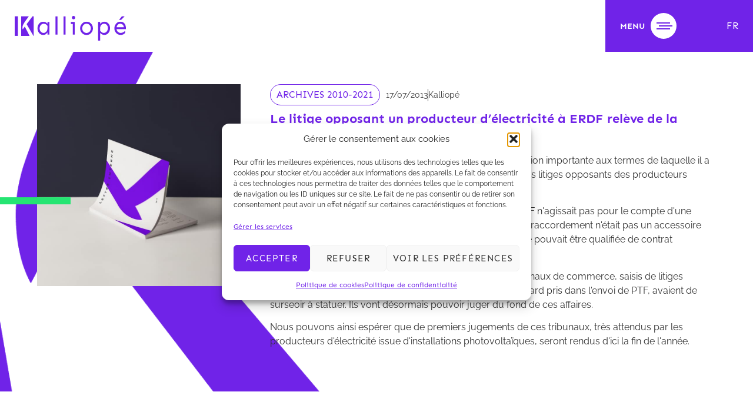

--- FILE ---
content_type: text/html; charset=UTF-8
request_url: https://www.kalliope-law.com/le-litige-opposant-un-producteur-delectricite-a-erdf-releve-de-la-competence-du-juge-judiciaire-2/
body_size: 21742
content:
<!doctype html>
<html lang="fr-FR">
<head>
	<meta charset="UTF-8">
	<meta name="viewport" content="width=device-width, initial-scale=1">
	<link rel="profile" href="https://gmpg.org/xfn/11">
	<meta name='robots' content='index, follow, max-image-preview:large, max-snippet:-1, max-video-preview:-1' />

	<!-- This site is optimized with the Yoast SEO plugin v26.8 - https://yoast.com/product/yoast-seo-wordpress/ -->
	<title>Le litige opposant un producteur d&#039;électricité à ERDF relève de la compétence du juge judiciaire - Kalliope</title>
	<link rel="canonical" href="https://www.kalliope-law.com/le-litige-opposant-un-producteur-delectricite-a-erdf-releve-de-la-competence-du-juge-judiciaire-2/" />
	<meta property="og:locale" content="fr_FR" />
	<meta property="og:type" content="article" />
	<meta property="og:title" content="Le litige opposant un producteur d&#039;électricité à ERDF relève de la compétence du juge judiciaire - Kalliope" />
	<meta property="og:description" content="La Tribunal des Conflits a rendu, le 8 juillet dernier, une d&eacute;cision importante aux termes de laquelle il a reconnu la comp&eacute;tence du juge judiciaire pour conna&icirc;tre des litiges opposants des producteurs d&#039;&eacute;letricit&eacute; &agrave; ERDF.  Il a constat&eacute; que par une convention de raccordement, ERDF n&#039;agissait pas pour le compte d&#039;une personne publique&nbsp;et ensuite observ&eacute; que la convention de raccordement n&#039;&eacute;tait pas un accessoire du contrat d&#039;achat d&#039;&eacute;lectricit&eacute; et qu&#039;en cons&eacute;quence, elle ne pouvait &ecirc;tre qualifi&eacute;e de contrat administratif.  Compte tenu de la saisine du Tribunal des Conflits, des tribunaux de commerce, saisis de litiges opposant des producteurs d&#039;&eacute;lectricit&eacute; &agrave; ERDF du fait du retard pris dans l&#039;envoi de PTF, avaient de surseoir &agrave; statuer. Ils vont d&eacute;sormais pouvoir juger du fond de ces affaires.  Nous pouvons ainsi esp&eacute;rer&nbsp;que de premiers jugements de ces tribunaux, tr&egrave;s attendus par les producteurs d&#039;&eacute;lectricit&eacute; issue d&#039;installations photovolta&iuml;ques, seront rendus d&#039;ici la fin de l&#039;ann&eacute;e." />
	<meta property="og:url" content="https://www.kalliope-law.com/le-litige-opposant-un-producteur-delectricite-a-erdf-releve-de-la-competence-du-juge-judiciaire-2/" />
	<meta property="og:site_name" content="Kalliope" />
	<meta property="article:published_time" content="2013-07-17T13:07:36+00:00" />
	<meta property="article:modified_time" content="2022-07-13T11:32:21+00:00" />
	<meta name="author" content="Kalliopé" />
	<meta name="twitter:card" content="summary_large_image" />
	<meta name="twitter:creator" content="@kalliopelaw" />
	<meta name="twitter:site" content="@kalliopelaw" />
	<meta name="twitter:label1" content="Écrit par" />
	<meta name="twitter:data1" content="Kalliopé" />
	<meta name="twitter:label2" content="Durée de lecture estimée" />
	<meta name="twitter:data2" content="1 minute" />
	<script type="application/ld+json" class="yoast-schema-graph">{"@context":"https://schema.org","@graph":[{"@type":"Article","@id":"https://www.kalliope-law.com/le-litige-opposant-un-producteur-delectricite-a-erdf-releve-de-la-competence-du-juge-judiciaire-2/#article","isPartOf":{"@id":"https://www.kalliope-law.com/le-litige-opposant-un-producteur-delectricite-a-erdf-releve-de-la-competence-du-juge-judiciaire-2/"},"author":{"name":"Kalliopé","@id":"https://www.kalliope-law.com/#/schema/person/b380de41cd82bc5538aaa24ae5a305d2"},"headline":"Le litige opposant un producteur d&rsquo;électricité à ERDF relève de la compétence du juge judiciaire","datePublished":"2013-07-17T13:07:36+00:00","dateModified":"2022-07-13T11:32:21+00:00","mainEntityOfPage":{"@id":"https://www.kalliope-law.com/le-litige-opposant-un-producteur-delectricite-a-erdf-releve-de-la-competence-du-juge-judiciaire-2/"},"wordCount":191,"publisher":{"@id":"https://www.kalliope-law.com/#organization"},"articleSection":["Archives 2010-2021"],"inLanguage":"fr-FR"},{"@type":"WebPage","@id":"https://www.kalliope-law.com/le-litige-opposant-un-producteur-delectricite-a-erdf-releve-de-la-competence-du-juge-judiciaire-2/","url":"https://www.kalliope-law.com/le-litige-opposant-un-producteur-delectricite-a-erdf-releve-de-la-competence-du-juge-judiciaire-2/","name":"Le litige opposant un producteur d'électricité à ERDF relève de la compétence du juge judiciaire - Kalliope","isPartOf":{"@id":"https://www.kalliope-law.com/#website"},"datePublished":"2013-07-17T13:07:36+00:00","dateModified":"2022-07-13T11:32:21+00:00","breadcrumb":{"@id":"https://www.kalliope-law.com/le-litige-opposant-un-producteur-delectricite-a-erdf-releve-de-la-competence-du-juge-judiciaire-2/#breadcrumb"},"inLanguage":"fr-FR","potentialAction":[{"@type":"ReadAction","target":["https://www.kalliope-law.com/le-litige-opposant-un-producteur-delectricite-a-erdf-releve-de-la-competence-du-juge-judiciaire-2/"]}]},{"@type":"BreadcrumbList","@id":"https://www.kalliope-law.com/le-litige-opposant-un-producteur-delectricite-a-erdf-releve-de-la-competence-du-juge-judiciaire-2/#breadcrumb","itemListElement":[{"@type":"ListItem","position":1,"name":"Accueil","item":"https://www.kalliope-law.com/"},{"@type":"ListItem","position":2,"name":"Nos actus","item":"https://www.kalliope-law.com/nos-actus/"},{"@type":"ListItem","position":3,"name":"Le litige opposant un producteur d&rsquo;électricité à ERDF relève de la compétence du juge judiciaire"}]},{"@type":"WebSite","@id":"https://www.kalliope-law.com/#website","url":"https://www.kalliope-law.com/","name":"Kalliope","description":"","publisher":{"@id":"https://www.kalliope-law.com/#organization"},"potentialAction":[{"@type":"SearchAction","target":{"@type":"EntryPoint","urlTemplate":"https://www.kalliope-law.com/?s={search_term_string}"},"query-input":{"@type":"PropertyValueSpecification","valueRequired":true,"valueName":"search_term_string"}}],"inLanguage":"fr-FR"},{"@type":"Organization","@id":"https://www.kalliope-law.com/#organization","name":"Kaliiopé","url":"https://www.kalliope-law.com/","logo":{"@type":"ImageObject","inLanguage":"fr-FR","@id":"https://www.kalliope-law.com/#/schema/logo/image/","url":"https://www.kalliope-law.com/wp-content/uploads/2022/04/logo-kalliope.svg","contentUrl":"https://www.kalliope-law.com/wp-content/uploads/2022/04/logo-kalliope.svg","width":189,"height":42,"caption":"Kaliiopé"},"image":{"@id":"https://www.kalliope-law.com/#/schema/logo/image/"},"sameAs":["https://x.com/kalliopelaw","https://www.linkedin.com/company/kalliopelaw/"]},{"@type":"Person","@id":"https://www.kalliope-law.com/#/schema/person/b380de41cd82bc5538aaa24ae5a305d2","name":"Kalliopé","image":{"@type":"ImageObject","inLanguage":"fr-FR","@id":"https://www.kalliope-law.com/#/schema/person/image/","url":"https://secure.gravatar.com/avatar/cf2f8ef469f5aeaa4ec3eb7180b06ab4e09b6c209ed4534611eb81d14d737fff?s=96&d=mm&r=g","contentUrl":"https://secure.gravatar.com/avatar/cf2f8ef469f5aeaa4ec3eb7180b06ab4e09b6c209ed4534611eb81d14d737fff?s=96&d=mm&r=g","caption":"Kalliopé"},"url":"https://www.kalliope-law.com/author/kalliope-law/"}]}</script>
	<!-- / Yoast SEO plugin. -->


<link rel="alternate" type="application/rss+xml" title="Kalliope &raquo; Flux" href="https://www.kalliope-law.com/feed/" />
<link rel="alternate" type="application/rss+xml" title="Kalliope &raquo; Flux des commentaires" href="https://www.kalliope-law.com/comments/feed/" />
<link rel="alternate" type="application/rss+xml" title="Kalliope &raquo; Le litige opposant un producteur d&rsquo;électricité à ERDF relève de la compétence du juge judiciaire Flux des commentaires" href="https://www.kalliope-law.com/le-litige-opposant-un-producteur-delectricite-a-erdf-releve-de-la-competence-du-juge-judiciaire-2/feed/" />
<link rel="alternate" title="oEmbed (JSON)" type="application/json+oembed" href="https://www.kalliope-law.com/wp-json/oembed/1.0/embed?url=https%3A%2F%2Fwww.kalliope-law.com%2Fle-litige-opposant-un-producteur-delectricite-a-erdf-releve-de-la-competence-du-juge-judiciaire-2%2F" />
<link rel="alternate" title="oEmbed (XML)" type="text/xml+oembed" href="https://www.kalliope-law.com/wp-json/oembed/1.0/embed?url=https%3A%2F%2Fwww.kalliope-law.com%2Fle-litige-opposant-un-producteur-delectricite-a-erdf-releve-de-la-competence-du-juge-judiciaire-2%2F&#038;format=xml" />
<style id='wp-img-auto-sizes-contain-inline-css'>
img:is([sizes=auto i],[sizes^="auto," i]){contain-intrinsic-size:3000px 1500px}
/*# sourceURL=wp-img-auto-sizes-contain-inline-css */
</style>
<style id='wp-emoji-styles-inline-css'>

	img.wp-smiley, img.emoji {
		display: inline !important;
		border: none !important;
		box-shadow: none !important;
		height: 1em !important;
		width: 1em !important;
		margin: 0 0.07em !important;
		vertical-align: -0.1em !important;
		background: none !important;
		padding: 0 !important;
	}
/*# sourceURL=wp-emoji-styles-inline-css */
</style>
<link rel='stylesheet' id='wp-block-library-css' href='https://www.kalliope-law.com/wp-includes/css/dist/block-library/style.min.css?ver=6.9' media='all' />
<style id='global-styles-inline-css'>
:root{--wp--preset--aspect-ratio--square: 1;--wp--preset--aspect-ratio--4-3: 4/3;--wp--preset--aspect-ratio--3-4: 3/4;--wp--preset--aspect-ratio--3-2: 3/2;--wp--preset--aspect-ratio--2-3: 2/3;--wp--preset--aspect-ratio--16-9: 16/9;--wp--preset--aspect-ratio--9-16: 9/16;--wp--preset--color--black: #000000;--wp--preset--color--cyan-bluish-gray: #abb8c3;--wp--preset--color--white: #ffffff;--wp--preset--color--pale-pink: #f78da7;--wp--preset--color--vivid-red: #cf2e2e;--wp--preset--color--luminous-vivid-orange: #ff6900;--wp--preset--color--luminous-vivid-amber: #fcb900;--wp--preset--color--light-green-cyan: #7bdcb5;--wp--preset--color--vivid-green-cyan: #00d084;--wp--preset--color--pale-cyan-blue: #8ed1fc;--wp--preset--color--vivid-cyan-blue: #0693e3;--wp--preset--color--vivid-purple: #9b51e0;--wp--preset--gradient--vivid-cyan-blue-to-vivid-purple: linear-gradient(135deg,rgb(6,147,227) 0%,rgb(155,81,224) 100%);--wp--preset--gradient--light-green-cyan-to-vivid-green-cyan: linear-gradient(135deg,rgb(122,220,180) 0%,rgb(0,208,130) 100%);--wp--preset--gradient--luminous-vivid-amber-to-luminous-vivid-orange: linear-gradient(135deg,rgb(252,185,0) 0%,rgb(255,105,0) 100%);--wp--preset--gradient--luminous-vivid-orange-to-vivid-red: linear-gradient(135deg,rgb(255,105,0) 0%,rgb(207,46,46) 100%);--wp--preset--gradient--very-light-gray-to-cyan-bluish-gray: linear-gradient(135deg,rgb(238,238,238) 0%,rgb(169,184,195) 100%);--wp--preset--gradient--cool-to-warm-spectrum: linear-gradient(135deg,rgb(74,234,220) 0%,rgb(151,120,209) 20%,rgb(207,42,186) 40%,rgb(238,44,130) 60%,rgb(251,105,98) 80%,rgb(254,248,76) 100%);--wp--preset--gradient--blush-light-purple: linear-gradient(135deg,rgb(255,206,236) 0%,rgb(152,150,240) 100%);--wp--preset--gradient--blush-bordeaux: linear-gradient(135deg,rgb(254,205,165) 0%,rgb(254,45,45) 50%,rgb(107,0,62) 100%);--wp--preset--gradient--luminous-dusk: linear-gradient(135deg,rgb(255,203,112) 0%,rgb(199,81,192) 50%,rgb(65,88,208) 100%);--wp--preset--gradient--pale-ocean: linear-gradient(135deg,rgb(255,245,203) 0%,rgb(182,227,212) 50%,rgb(51,167,181) 100%);--wp--preset--gradient--electric-grass: linear-gradient(135deg,rgb(202,248,128) 0%,rgb(113,206,126) 100%);--wp--preset--gradient--midnight: linear-gradient(135deg,rgb(2,3,129) 0%,rgb(40,116,252) 100%);--wp--preset--font-size--small: 13px;--wp--preset--font-size--medium: 20px;--wp--preset--font-size--large: 36px;--wp--preset--font-size--x-large: 42px;--wp--preset--spacing--20: 0.44rem;--wp--preset--spacing--30: 0.67rem;--wp--preset--spacing--40: 1rem;--wp--preset--spacing--50: 1.5rem;--wp--preset--spacing--60: 2.25rem;--wp--preset--spacing--70: 3.38rem;--wp--preset--spacing--80: 5.06rem;--wp--preset--shadow--natural: 6px 6px 9px rgba(0, 0, 0, 0.2);--wp--preset--shadow--deep: 12px 12px 50px rgba(0, 0, 0, 0.4);--wp--preset--shadow--sharp: 6px 6px 0px rgba(0, 0, 0, 0.2);--wp--preset--shadow--outlined: 6px 6px 0px -3px rgb(255, 255, 255), 6px 6px rgb(0, 0, 0);--wp--preset--shadow--crisp: 6px 6px 0px rgb(0, 0, 0);}:root { --wp--style--global--content-size: 800px;--wp--style--global--wide-size: 1200px; }:where(body) { margin: 0; }.wp-site-blocks > .alignleft { float: left; margin-right: 2em; }.wp-site-blocks > .alignright { float: right; margin-left: 2em; }.wp-site-blocks > .aligncenter { justify-content: center; margin-left: auto; margin-right: auto; }:where(.wp-site-blocks) > * { margin-block-start: 24px; margin-block-end: 0; }:where(.wp-site-blocks) > :first-child { margin-block-start: 0; }:where(.wp-site-blocks) > :last-child { margin-block-end: 0; }:root { --wp--style--block-gap: 24px; }:root :where(.is-layout-flow) > :first-child{margin-block-start: 0;}:root :where(.is-layout-flow) > :last-child{margin-block-end: 0;}:root :where(.is-layout-flow) > *{margin-block-start: 24px;margin-block-end: 0;}:root :where(.is-layout-constrained) > :first-child{margin-block-start: 0;}:root :where(.is-layout-constrained) > :last-child{margin-block-end: 0;}:root :where(.is-layout-constrained) > *{margin-block-start: 24px;margin-block-end: 0;}:root :where(.is-layout-flex){gap: 24px;}:root :where(.is-layout-grid){gap: 24px;}.is-layout-flow > .alignleft{float: left;margin-inline-start: 0;margin-inline-end: 2em;}.is-layout-flow > .alignright{float: right;margin-inline-start: 2em;margin-inline-end: 0;}.is-layout-flow > .aligncenter{margin-left: auto !important;margin-right: auto !important;}.is-layout-constrained > .alignleft{float: left;margin-inline-start: 0;margin-inline-end: 2em;}.is-layout-constrained > .alignright{float: right;margin-inline-start: 2em;margin-inline-end: 0;}.is-layout-constrained > .aligncenter{margin-left: auto !important;margin-right: auto !important;}.is-layout-constrained > :where(:not(.alignleft):not(.alignright):not(.alignfull)){max-width: var(--wp--style--global--content-size);margin-left: auto !important;margin-right: auto !important;}.is-layout-constrained > .alignwide{max-width: var(--wp--style--global--wide-size);}body .is-layout-flex{display: flex;}.is-layout-flex{flex-wrap: wrap;align-items: center;}.is-layout-flex > :is(*, div){margin: 0;}body .is-layout-grid{display: grid;}.is-layout-grid > :is(*, div){margin: 0;}body{padding-top: 0px;padding-right: 0px;padding-bottom: 0px;padding-left: 0px;}a:where(:not(.wp-element-button)){text-decoration: underline;}:root :where(.wp-element-button, .wp-block-button__link){background-color: #32373c;border-width: 0;color: #fff;font-family: inherit;font-size: inherit;font-style: inherit;font-weight: inherit;letter-spacing: inherit;line-height: inherit;padding-top: calc(0.667em + 2px);padding-right: calc(1.333em + 2px);padding-bottom: calc(0.667em + 2px);padding-left: calc(1.333em + 2px);text-decoration: none;text-transform: inherit;}.has-black-color{color: var(--wp--preset--color--black) !important;}.has-cyan-bluish-gray-color{color: var(--wp--preset--color--cyan-bluish-gray) !important;}.has-white-color{color: var(--wp--preset--color--white) !important;}.has-pale-pink-color{color: var(--wp--preset--color--pale-pink) !important;}.has-vivid-red-color{color: var(--wp--preset--color--vivid-red) !important;}.has-luminous-vivid-orange-color{color: var(--wp--preset--color--luminous-vivid-orange) !important;}.has-luminous-vivid-amber-color{color: var(--wp--preset--color--luminous-vivid-amber) !important;}.has-light-green-cyan-color{color: var(--wp--preset--color--light-green-cyan) !important;}.has-vivid-green-cyan-color{color: var(--wp--preset--color--vivid-green-cyan) !important;}.has-pale-cyan-blue-color{color: var(--wp--preset--color--pale-cyan-blue) !important;}.has-vivid-cyan-blue-color{color: var(--wp--preset--color--vivid-cyan-blue) !important;}.has-vivid-purple-color{color: var(--wp--preset--color--vivid-purple) !important;}.has-black-background-color{background-color: var(--wp--preset--color--black) !important;}.has-cyan-bluish-gray-background-color{background-color: var(--wp--preset--color--cyan-bluish-gray) !important;}.has-white-background-color{background-color: var(--wp--preset--color--white) !important;}.has-pale-pink-background-color{background-color: var(--wp--preset--color--pale-pink) !important;}.has-vivid-red-background-color{background-color: var(--wp--preset--color--vivid-red) !important;}.has-luminous-vivid-orange-background-color{background-color: var(--wp--preset--color--luminous-vivid-orange) !important;}.has-luminous-vivid-amber-background-color{background-color: var(--wp--preset--color--luminous-vivid-amber) !important;}.has-light-green-cyan-background-color{background-color: var(--wp--preset--color--light-green-cyan) !important;}.has-vivid-green-cyan-background-color{background-color: var(--wp--preset--color--vivid-green-cyan) !important;}.has-pale-cyan-blue-background-color{background-color: var(--wp--preset--color--pale-cyan-blue) !important;}.has-vivid-cyan-blue-background-color{background-color: var(--wp--preset--color--vivid-cyan-blue) !important;}.has-vivid-purple-background-color{background-color: var(--wp--preset--color--vivid-purple) !important;}.has-black-border-color{border-color: var(--wp--preset--color--black) !important;}.has-cyan-bluish-gray-border-color{border-color: var(--wp--preset--color--cyan-bluish-gray) !important;}.has-white-border-color{border-color: var(--wp--preset--color--white) !important;}.has-pale-pink-border-color{border-color: var(--wp--preset--color--pale-pink) !important;}.has-vivid-red-border-color{border-color: var(--wp--preset--color--vivid-red) !important;}.has-luminous-vivid-orange-border-color{border-color: var(--wp--preset--color--luminous-vivid-orange) !important;}.has-luminous-vivid-amber-border-color{border-color: var(--wp--preset--color--luminous-vivid-amber) !important;}.has-light-green-cyan-border-color{border-color: var(--wp--preset--color--light-green-cyan) !important;}.has-vivid-green-cyan-border-color{border-color: var(--wp--preset--color--vivid-green-cyan) !important;}.has-pale-cyan-blue-border-color{border-color: var(--wp--preset--color--pale-cyan-blue) !important;}.has-vivid-cyan-blue-border-color{border-color: var(--wp--preset--color--vivid-cyan-blue) !important;}.has-vivid-purple-border-color{border-color: var(--wp--preset--color--vivid-purple) !important;}.has-vivid-cyan-blue-to-vivid-purple-gradient-background{background: var(--wp--preset--gradient--vivid-cyan-blue-to-vivid-purple) !important;}.has-light-green-cyan-to-vivid-green-cyan-gradient-background{background: var(--wp--preset--gradient--light-green-cyan-to-vivid-green-cyan) !important;}.has-luminous-vivid-amber-to-luminous-vivid-orange-gradient-background{background: var(--wp--preset--gradient--luminous-vivid-amber-to-luminous-vivid-orange) !important;}.has-luminous-vivid-orange-to-vivid-red-gradient-background{background: var(--wp--preset--gradient--luminous-vivid-orange-to-vivid-red) !important;}.has-very-light-gray-to-cyan-bluish-gray-gradient-background{background: var(--wp--preset--gradient--very-light-gray-to-cyan-bluish-gray) !important;}.has-cool-to-warm-spectrum-gradient-background{background: var(--wp--preset--gradient--cool-to-warm-spectrum) !important;}.has-blush-light-purple-gradient-background{background: var(--wp--preset--gradient--blush-light-purple) !important;}.has-blush-bordeaux-gradient-background{background: var(--wp--preset--gradient--blush-bordeaux) !important;}.has-luminous-dusk-gradient-background{background: var(--wp--preset--gradient--luminous-dusk) !important;}.has-pale-ocean-gradient-background{background: var(--wp--preset--gradient--pale-ocean) !important;}.has-electric-grass-gradient-background{background: var(--wp--preset--gradient--electric-grass) !important;}.has-midnight-gradient-background{background: var(--wp--preset--gradient--midnight) !important;}.has-small-font-size{font-size: var(--wp--preset--font-size--small) !important;}.has-medium-font-size{font-size: var(--wp--preset--font-size--medium) !important;}.has-large-font-size{font-size: var(--wp--preset--font-size--large) !important;}.has-x-large-font-size{font-size: var(--wp--preset--font-size--x-large) !important;}
:root :where(.wp-block-pullquote){font-size: 1.5em;line-height: 1.6;}
/*# sourceURL=global-styles-inline-css */
</style>
<link rel='stylesheet' id='wpml-legacy-horizontal-list-0-css' href='https://www.kalliope-law.com/wp-content/plugins/sitepress-multilingual-cms/templates/language-switchers/legacy-list-horizontal/style.min.css?ver=1' media='all' />
<link rel='stylesheet' id='wpml-menu-item-0-css' href='https://www.kalliope-law.com/wp-content/plugins/sitepress-multilingual-cms/templates/language-switchers/menu-item/style.min.css?ver=1' media='all' />
<style id='wpml-menu-item-0-inline-css'>
.wpml-ls-menu-item { opacity: 0.5; } .wpml-ls-current-language { opacity: 1 !important; }
/*# sourceURL=wpml-menu-item-0-inline-css */
</style>
<link rel='stylesheet' id='cmplz-general-css' href='https://www.kalliope-law.com/wp-content/plugins/complianz-gdpr/assets/css/cookieblocker.min.css?ver=1767697029' media='all' />
<link rel='stylesheet' id='hello-elementor-css' href='https://www.kalliope-law.com/wp-content/themes/hello-elementor/assets/css/reset.css?ver=3.4.5' media='all' />
<link rel='stylesheet' id='hello-elementor-theme-style-css' href='https://www.kalliope-law.com/wp-content/themes/hello-elementor/assets/css/theme.css?ver=3.4.5' media='all' />
<link rel='stylesheet' id='hello-elementor-header-footer-css' href='https://www.kalliope-law.com/wp-content/themes/hello-elementor/assets/css/header-footer.css?ver=3.4.5' media='all' />
<link rel='stylesheet' id='elementor-frontend-css' href='https://www.kalliope-law.com/wp-content/uploads/elementor/css/custom-frontend.min.css?ver=1769180495' media='all' />
<link rel='stylesheet' id='elementor-post-6-css' href='https://www.kalliope-law.com/wp-content/uploads/elementor/css/post-6.css?ver=1769180495' media='all' />
<link rel='stylesheet' id='widget-image-css' href='https://www.kalliope-law.com/wp-content/plugins/elementor/assets/css/widget-image.min.css?ver=3.34.2' media='all' />
<link rel='stylesheet' id='widget-nav-menu-css' href='https://www.kalliope-law.com/wp-content/uploads/elementor/css/custom-pro-widget-nav-menu.min.css?ver=1769180495' media='all' />
<link rel='stylesheet' id='e-sticky-css' href='https://www.kalliope-law.com/wp-content/plugins/elementor-pro/assets/css/modules/sticky.min.css?ver=3.34.1' media='all' />
<link rel='stylesheet' id='widget-social-icons-css' href='https://www.kalliope-law.com/wp-content/plugins/elementor/assets/css/widget-social-icons.min.css?ver=3.34.2' media='all' />
<link rel='stylesheet' id='e-apple-webkit-css' href='https://www.kalliope-law.com/wp-content/uploads/elementor/css/custom-apple-webkit.min.css?ver=1769180495' media='all' />
<link rel='stylesheet' id='widget-spacer-css' href='https://www.kalliope-law.com/wp-content/plugins/elementor/assets/css/widget-spacer.min.css?ver=3.34.2' media='all' />
<link rel='stylesheet' id='widget-heading-css' href='https://www.kalliope-law.com/wp-content/plugins/elementor/assets/css/widget-heading.min.css?ver=3.34.2' media='all' />
<link rel='stylesheet' id='e-motion-fx-css' href='https://www.kalliope-law.com/wp-content/plugins/elementor-pro/assets/css/modules/motion-fx.min.css?ver=3.34.1' media='all' />
<link rel='stylesheet' id='widget-divider-css' href='https://www.kalliope-law.com/wp-content/plugins/elementor/assets/css/widget-divider.min.css?ver=3.34.2' media='all' />
<link rel='stylesheet' id='widget-post-info-css' href='https://www.kalliope-law.com/wp-content/plugins/elementor-pro/assets/css/widget-post-info.min.css?ver=3.34.1' media='all' />
<link rel='stylesheet' id='widget-icon-list-css' href='https://www.kalliope-law.com/wp-content/uploads/elementor/css/custom-widget-icon-list.min.css?ver=1769180495' media='all' />
<link rel='stylesheet' id='elementor-icons-shared-0-css' href='https://www.kalliope-law.com/wp-content/plugins/elementor/assets/lib/font-awesome/css/fontawesome.min.css?ver=5.15.3' media='all' />
<link rel='stylesheet' id='elementor-icons-fa-regular-css' href='https://www.kalliope-law.com/wp-content/plugins/elementor/assets/lib/font-awesome/css/regular.min.css?ver=5.15.3' media='all' />
<link rel='stylesheet' id='elementor-icons-fa-solid-css' href='https://www.kalliope-law.com/wp-content/plugins/elementor/assets/lib/font-awesome/css/solid.min.css?ver=5.15.3' media='all' />
<link rel='stylesheet' id='widget-posts-css' href='https://www.kalliope-law.com/wp-content/plugins/elementor-pro/assets/css/widget-posts.min.css?ver=3.34.1' media='all' />
<link rel='stylesheet' id='e-animation-fadeIn-css' href='https://www.kalliope-law.com/wp-content/plugins/elementor/assets/lib/animations/styles/fadeIn.min.css?ver=3.34.2' media='all' />
<link rel='stylesheet' id='e-popup-css' href='https://www.kalliope-law.com/wp-content/plugins/elementor-pro/assets/css/conditionals/popup.min.css?ver=3.34.1' media='all' />
<link rel='stylesheet' id='elementor-icons-css' href='https://www.kalliope-law.com/wp-content/plugins/elementor/assets/lib/eicons/css/elementor-icons.min.css?ver=5.46.0' media='all' />
<link rel='stylesheet' id='font-awesome-5-all-css' href='https://www.kalliope-law.com/wp-content/plugins/elementor/assets/lib/font-awesome/css/all.min.css?ver=4.11.64' media='all' />
<link rel='stylesheet' id='font-awesome-4-shim-css' href='https://www.kalliope-law.com/wp-content/plugins/elementor/assets/lib/font-awesome/css/v4-shims.min.css?ver=3.34.2' media='all' />
<link rel='stylesheet' id='elementor-post-15-css' href='https://www.kalliope-law.com/wp-content/uploads/elementor/css/post-15.css?ver=1769180496' media='all' />
<link rel='stylesheet' id='elementor-post-1090-css' href='https://www.kalliope-law.com/wp-content/uploads/elementor/css/post-1090.css?ver=1769180496' media='all' />
<link rel='stylesheet' id='elementor-post-4072-css' href='https://www.kalliope-law.com/wp-content/uploads/elementor/css/post-4072.css?ver=1769180496' media='all' />
<link rel='stylesheet' id='elementor-post-1277-css' href='https://www.kalliope-law.com/wp-content/uploads/elementor/css/post-1277.css?ver=1769180496' media='all' />
<link rel='stylesheet' id='sib-front-css-css' href='https://www.kalliope-law.com/wp-content/plugins/mailin/css/mailin-front.css?ver=6.9' media='all' />
<link rel='stylesheet' id='ecs-styles-css' href='https://www.kalliope-law.com/wp-content/plugins/ele-custom-skin/assets/css/ecs-style.css?ver=3.1.9' media='all' />
<link rel='stylesheet' id='elementor-post-1290-css' href='https://www.kalliope-law.com/wp-content/uploads/elementor/css/post-1290.css?ver=1657705874' media='all' />
<link rel='stylesheet' id='elementor-post-3750-css' href='https://www.kalliope-law.com/wp-content/uploads/elementor/css/post-3750.css?ver=1657713814' media='all' />
<link rel='stylesheet' id='elementor-post-3945-css' href='https://www.kalliope-law.com/wp-content/uploads/elementor/css/post-3945.css?ver=1655734880' media='all' />
<link rel='stylesheet' id='elementor-post-4159-css' href='https://www.kalliope-law.com/wp-content/uploads/elementor/css/post-4159.css?ver=1657705411' media='all' />
<link rel='stylesheet' id='elementor-post-7814-css' href='https://www.kalliope-law.com/wp-content/uploads/elementor/css/post-7814.css?ver=1659519448' media='all' />
<link rel='stylesheet' id='elementor-post-7816-css' href='https://www.kalliope-law.com/wp-content/uploads/elementor/css/post-7816.css?ver=1659519648' media='all' />
<link rel='stylesheet' id='elementor-post-7908-css' href='https://www.kalliope-law.com/wp-content/uploads/elementor/css/post-7908.css?ver=1662030082' media='all' />
<link rel='stylesheet' id='elementor-post-7933-css' href='https://www.kalliope-law.com/wp-content/uploads/elementor/css/post-7933.css?ver=1662044833' media='all' />
<link rel='stylesheet' id='elementor-gf-local-robotoslab-css' href='https://www.kalliope-law.com/wp-content/uploads/elementor/google-fonts/css/robotoslab.css?ver=1742291267' media='all' />
<link rel='stylesheet' id='elementor-gf-local-roboto-css' href='https://www.kalliope-law.com/wp-content/uploads/elementor/google-fonts/css/roboto.css?ver=1742291273' media='all' />
<script id="wpml-cookie-js-extra">
var wpml_cookies = {"wp-wpml_current_language":{"value":"fr","expires":1,"path":"/"}};
var wpml_cookies = {"wp-wpml_current_language":{"value":"fr","expires":1,"path":"/"}};
//# sourceURL=wpml-cookie-js-extra
</script>
<script src="https://www.kalliope-law.com/wp-content/plugins/sitepress-multilingual-cms/res/js/cookies/language-cookie.js?ver=486900" id="wpml-cookie-js" defer data-wp-strategy="defer"></script>
<script src="https://www.kalliope-law.com/wp-includes/js/jquery/jquery.min.js?ver=3.7.1" id="jquery-core-js"></script>
<script src="https://www.kalliope-law.com/wp-includes/js/jquery/jquery-migrate.min.js?ver=3.4.1" id="jquery-migrate-js"></script>
<script src="https://www.kalliope-law.com/wp-content/plugins/elementor-pro/assets/js/page-transitions.min.js?ver=3.34.1" id="page-transitions-js"></script>
<script src="https://www.kalliope-law.com/wp-content/plugins/elementor/assets/lib/font-awesome/js/v4-shims.min.js?ver=3.34.2" id="font-awesome-4-shim-js"></script>
<script id="ecs_ajax_load-js-extra">
var ecs_ajax_params = {"ajaxurl":"https://www.kalliope-law.com/wp-admin/admin-ajax.php","posts":"{\"page\":0,\"error\":\"\",\"m\":\"\",\"p\":2814,\"post_parent\":\"\",\"subpost\":\"\",\"subpost_id\":\"\",\"attachment\":\"\",\"attachment_id\":0,\"pagename\":\"\",\"page_id\":\"\",\"second\":\"\",\"minute\":\"\",\"hour\":\"\",\"day\":0,\"monthnum\":0,\"year\":0,\"w\":0,\"category_name\":\"\",\"tag\":\"\",\"cat\":\"\",\"tag_id\":\"\",\"author\":\"\",\"author_name\":\"\",\"feed\":\"\",\"tb\":\"\",\"paged\":0,\"meta_key\":\"\",\"meta_value\":\"\",\"preview\":\"\",\"s\":\"\",\"sentence\":\"\",\"title\":\"\",\"fields\":\"all\",\"menu_order\":\"\",\"embed\":\"\",\"category__in\":[],\"category__not_in\":[],\"category__and\":[],\"post__in\":[],\"post__not_in\":[],\"post_name__in\":[],\"tag__in\":[],\"tag__not_in\":[],\"tag__and\":[],\"tag_slug__in\":[],\"tag_slug__and\":[],\"post_parent__in\":[],\"post_parent__not_in\":[],\"author__in\":[],\"author__not_in\":[],\"search_columns\":[],\"name\":\"le-litige-opposant-un-producteur-delectricite-a-erdf-releve-de-la-competence-du-juge-judiciaire-2\",\"facetwp\":false,\"ignore_sticky_posts\":false,\"suppress_filters\":false,\"cache_results\":true,\"update_post_term_cache\":true,\"update_menu_item_cache\":false,\"lazy_load_term_meta\":true,\"update_post_meta_cache\":true,\"post_type\":\"\",\"posts_per_page\":10,\"nopaging\":false,\"comments_per_page\":\"50\",\"no_found_rows\":false,\"order\":\"DESC\"}"};
//# sourceURL=ecs_ajax_load-js-extra
</script>
<script src="https://www.kalliope-law.com/wp-content/plugins/ele-custom-skin/assets/js/ecs_ajax_pagination.js?ver=3.1.9" id="ecs_ajax_load-js"></script>
<script id="sib-front-js-js-extra">
var sibErrMsg = {"invalidMail":"Veuillez entrer une adresse e-mail valide.","requiredField":"Veuillez compl\u00e9ter les champs obligatoires.","invalidDateFormat":"Veuillez entrer une date valide.","invalidSMSFormat":"Veuillez entrer une num\u00e9ro de t\u00e9l\u00e9phone valide."};
var ajax_sib_front_object = {"ajax_url":"https://www.kalliope-law.com/wp-admin/admin-ajax.php","ajax_nonce":"f3e8a264e0","flag_url":"https://www.kalliope-law.com/wp-content/plugins/mailin/img/flags/"};
//# sourceURL=sib-front-js-js-extra
</script>
<script src="https://www.kalliope-law.com/wp-content/plugins/mailin/js/mailin-front.js?ver=1768904654" id="sib-front-js-js"></script>
<script src="https://www.kalliope-law.com/wp-content/plugins/ele-custom-skin/assets/js/ecs.js?ver=3.1.9" id="ecs-script-js"></script>
<link rel="https://api.w.org/" href="https://www.kalliope-law.com/wp-json/" /><link rel="alternate" title="JSON" type="application/json" href="https://www.kalliope-law.com/wp-json/wp/v2/posts/2814" /><link rel="EditURI" type="application/rsd+xml" title="RSD" href="https://www.kalliope-law.com/xmlrpc.php?rsd" />
<meta name="generator" content="WordPress 6.9" />
<link rel='shortlink' href='https://www.kalliope-law.com/?p=2814' />
<meta name="generator" content="WPML ver:4.8.6 stt:1,4;" />
			<style>.cmplz-hidden {
					display: none !important;
				}</style><meta name="description" content="La Tribunal des Conflits a rendu, le 8 juillet dernier, une d&eacute;cision importante aux termes de laquelle il a reconnu la comp&eacute;tence du juge judiciaire pour conna&icirc;tre des litiges opposants des producteurs d&#039;&eacute;letricit&eacute; &agrave; ERDF.

Il a constat&eacute; que par une convention de raccordement, ERDF n&#039;agissait pas pour le compte d&#039;une personne publique&nbsp;et ensuite observ&eacute; que la convention de raccordement n&#039;&eacute;tait pas un accessoire du contrat d&#039;achat d&#039;&eacute;lectricit&eacute; et qu&#039;en cons&eacute;quence, elle ne pouvait &ecirc;tre qualifi&eacute;e de contrat administratif.

Compte tenu de la saisine du Tribunal des Conflits, des tribunaux de commerce, saisis de litiges opposant des producteurs d&#039;&eacute;lectricit&eacute; &agrave; ERDF du fait du retard pris dans l&#039;envoi de PTF, avaient de surseoir &agrave; statuer. Ils vont d&eacute;sormais pouvoir juger du fond de ces affaires.

Nous pouvons ainsi esp&eacute;rer&nbsp;que de premiers jugements de ces tribunaux, tr&egrave;s attendus par les producteurs d&#039;&eacute;lectricit&eacute; issue d&#039;installations photovolta&iuml;ques, seront rendus d&#039;ici la fin de l&#039;ann&eacute;e.">
<meta name="generator" content="Elementor 3.34.2; features: additional_custom_breakpoints; settings: css_print_method-external, google_font-enabled, font_display-auto">
			<style>
				.e-con.e-parent:nth-of-type(n+4):not(.e-lazyloaded):not(.e-no-lazyload),
				.e-con.e-parent:nth-of-type(n+4):not(.e-lazyloaded):not(.e-no-lazyload) * {
					background-image: none !important;
				}
				@media screen and (max-height: 1024px) {
					.e-con.e-parent:nth-of-type(n+3):not(.e-lazyloaded):not(.e-no-lazyload),
					.e-con.e-parent:nth-of-type(n+3):not(.e-lazyloaded):not(.e-no-lazyload) * {
						background-image: none !important;
					}
				}
				@media screen and (max-height: 640px) {
					.e-con.e-parent:nth-of-type(n+2):not(.e-lazyloaded):not(.e-no-lazyload),
					.e-con.e-parent:nth-of-type(n+2):not(.e-lazyloaded):not(.e-no-lazyload) * {
						background-image: none !important;
					}
				}
			</style>
			<style id="uagb-style-frontend-2814">.uag-blocks-common-selector{z-index:var(--z-index-desktop) !important}@media (max-width: 976px){.uag-blocks-common-selector{z-index:var(--z-index-tablet) !important}}@media (max-width: 767px){.uag-blocks-common-selector{z-index:var(--z-index-mobile) !important}}
</style><link rel="icon" href="https://www.kalliope-law.com/wp-content/uploads/2022/04/favicon.svg" sizes="32x32" />
<link rel="icon" href="https://www.kalliope-law.com/wp-content/uploads/2022/04/favicon.svg" sizes="192x192" />
<link rel="apple-touch-icon" href="https://www.kalliope-law.com/wp-content/uploads/2022/04/favicon.svg" />
<meta name="msapplication-TileImage" content="https://www.kalliope-law.com/wp-content/uploads/2022/04/favicon.svg" />
</head>
<body data-rsssl=1 data-cmplz=2 class="wp-singular post-template-default single single-post postid-2814 single-format-standard wp-custom-logo wp-embed-responsive wp-theme-hello-elementor hello-elementor-default elementor-default elementor-kit-6 elementor-page-4072">

		<e-page-transition preloader-type="image" preloader-image-url="https://www.kalliope-law.com/wp-content/uploads/2022/04/Loader-1.gif" class="e-page-transition--entering" exclude="^https\:\/\/www\.kalliope\-law\.com\/wp\-admin\/">
					</e-page-transition>
		
<a class="skip-link screen-reader-text" href="#content">Aller au contenu</a>

		<header data-elementor-type="header" data-elementor-id="15" class="elementor elementor-15 elementor-location-header" data-elementor-post-type="elementor_library">
					<section class="elementor-section elementor-top-section elementor-element elementor-element-4f8b1e2 elementor-section-full_width elementor-section-height-min-height elementor-section-items-stretch elementor-section-height-default" data-id="4f8b1e2" data-element_type="section" data-settings="{&quot;background_background&quot;:&quot;classic&quot;,&quot;sticky&quot;:&quot;top&quot;,&quot;sticky_on&quot;:[&quot;desktop&quot;,&quot;laptop&quot;,&quot;tablet_extra&quot;,&quot;tablet&quot;,&quot;mobile&quot;],&quot;sticky_offset&quot;:0,&quot;sticky_effects_offset&quot;:0,&quot;sticky_anchor_link_offset&quot;:0}">
						<div class="elementor-container elementor-column-gap-no">
					<div class="elementor-column elementor-col-50 elementor-top-column elementor-element elementor-element-9377986" data-id="9377986" data-element_type="column" data-settings="{&quot;background_background&quot;:&quot;classic&quot;}">
			<div class="elementor-widget-wrap elementor-element-populated">
						<div class="elementor-element elementor-element-55d14c0 elementor-widget elementor-widget-theme-site-logo elementor-widget-image" data-id="55d14c0" data-element_type="widget" data-widget_type="theme-site-logo.default">
				<div class="elementor-widget-container">
											<a href="https://www.kalliope-law.com">
			<img width="189" height="42" src="https://www.kalliope-law.com/wp-content/uploads/2022/04/logo-kalliope.svg" class="attachment-full size-full wp-image-20" alt="" />				</a>
											</div>
				</div>
					</div>
		</div>
				<div class="elementor-column elementor-col-50 elementor-top-column elementor-element elementor-element-94c2a4b col_burger" data-id="94c2a4b" data-element_type="column" data-settings="{&quot;background_background&quot;:&quot;classic&quot;}">
			<div class="elementor-widget-wrap elementor-element-populated">
						<div class="elementor-element elementor-element-d4de874 elementor-widget-mobile__width-auto elementor-widget__width-auto elementor-widget elementor-widget-html" data-id="d4de874" data-element_type="widget" data-widget_type="html.default">
				<div class="elementor-widget-container">
					<a href="#elementor-action%3Aaction%3Dpopup%3Aopen%26settings%3DeyJpZCI6IjEyNzciLCJ0b2dnbGUiOmZhbHNlfQ%3D%3D"><div id="menu-title">
    MENU
</div>
<div id="menu-bars" width="45" height="45"><svg width="44" height="44" viewBox="0 0 44 44" fill="none" xmlns="http://www.w3.org/2000/svg">
<circle class="circle" cx="22" cy="22" r="22" fill="white"/>
<rect class="rect" x="10" y="16" width="23" height="2" fill="#7023E8"/>
<rect class="rect" x="14" y="21" width="23" height="2" fill="#7023E8"/>
<rect class="rect" x="10" y="26" width="23" height="2" fill="#7023E8"/>
</svg>
</div>
</a>

<style>

@media (max-width:991px) {
     .rect {fill:#FFFFFF !important}
     .circle {fill:var(--e-global-color-primary);
     }
     #menu-title {display:none;}
    
}
#menu-bars, #menu-title {float:left; display:flex;}

#menu-title{line-height:45px; font-Family:Sen; font-size:14px; font-weight:bold; margin-right:10px; color:#fff}
    
</style>
				</div>
				</div>
				<div class="elementor-element elementor-element-5489640 elementor-nav-menu__align-center elementor-nav-menu--dropdown-none elementor-widget__width-auto elementor-widget elementor-widget-nav-menu" data-id="5489640" data-element_type="widget" id="lang-select" data-settings="{&quot;layout&quot;:&quot;horizontal&quot;,&quot;submenu_icon&quot;:{&quot;value&quot;:&quot;&lt;i class=\&quot;fas fa-caret-down\&quot; aria-hidden=\&quot;true\&quot;&gt;&lt;\/i&gt;&quot;,&quot;library&quot;:&quot;fa-solid&quot;}}" data-widget_type="nav-menu.default">
				<div class="elementor-widget-container">
								<nav aria-label="Menu" class="elementor-nav-menu--main elementor-nav-menu__container elementor-nav-menu--layout-horizontal e--pointer-none">
				<ul id="menu-1-5489640" class="elementor-nav-menu"><li class="menu-item wpml-ls-slot-45 wpml-ls-item wpml-ls-item-fr wpml-ls-current-language wpml-ls-menu-item wpml-ls-first-item wpml-ls-last-item menu-item-type-wpml_ls_menu_item menu-item-object-wpml_ls_menu_item menu-item-wpml-ls-45-fr"><a href="https://www.kalliope-law.com/le-litige-opposant-un-producteur-delectricite-a-erdf-releve-de-la-competence-du-juge-judiciaire-2/" role="menuitem" class="elementor-item"><span class="wpml-ls-display">FR</span></a></li>
</ul>			</nav>
						<nav class="elementor-nav-menu--dropdown elementor-nav-menu__container" aria-hidden="true">
				<ul id="menu-2-5489640" class="elementor-nav-menu"><li class="menu-item wpml-ls-slot-45 wpml-ls-item wpml-ls-item-fr wpml-ls-current-language wpml-ls-menu-item wpml-ls-first-item wpml-ls-last-item menu-item-type-wpml_ls_menu_item menu-item-object-wpml_ls_menu_item menu-item-wpml-ls-45-fr"><a href="https://www.kalliope-law.com/le-litige-opposant-un-producteur-delectricite-a-erdf-releve-de-la-competence-du-juge-judiciaire-2/" role="menuitem" class="elementor-item" tabindex="-1"><span class="wpml-ls-display">FR</span></a></li>
</ul>			</nav>
						</div>
				</div>
					</div>
		</div>
					</div>
		</section>
				</header>
				<div data-elementor-type="single-post" data-elementor-id="4072" class="elementor elementor-4072 elementor-location-single post-2814 post type-post status-publish format-standard hentry category-archives-2010-2021" data-elementor-post-type="elementor_library">
					<section class="elementor-section elementor-top-section elementor-element elementor-element-f031d63 elementor-section-boxed elementor-section-height-default elementor-section-height-default" data-id="f031d63" data-element_type="section">
						<div class="elementor-container elementor-column-gap-default">
					<div class="elementor-column elementor-col-50 elementor-top-column elementor-element elementor-element-5ff8e0e" data-id="5ff8e0e" data-element_type="column">
			<div class="elementor-widget-wrap elementor-element-populated">
						<div class="elementor-element elementor-element-cb27ed3 elementor-absolute elementor-widget-divider--view-line elementor-widget elementor-widget-divider" data-id="cb27ed3" data-element_type="widget" data-settings="{&quot;_position&quot;:&quot;absolute&quot;,&quot;motion_fx_motion_fx_scrolling&quot;:&quot;yes&quot;,&quot;motion_fx_translateY_effect&quot;:&quot;yes&quot;,&quot;motion_fx_translateY_direction&quot;:&quot;negative&quot;,&quot;motion_fx_range&quot;:&quot;viewport&quot;,&quot;motion_fx_translateY_speed&quot;:{&quot;unit&quot;:&quot;px&quot;,&quot;size&quot;:4,&quot;sizes&quot;:[]},&quot;motion_fx_translateY_affectedRange&quot;:{&quot;unit&quot;:&quot;%&quot;,&quot;size&quot;:&quot;&quot;,&quot;sizes&quot;:{&quot;start&quot;:0,&quot;end&quot;:100}},&quot;motion_fx_devices&quot;:[&quot;desktop&quot;,&quot;laptop&quot;,&quot;tablet_extra&quot;,&quot;tablet&quot;,&quot;mobile&quot;]}" data-widget_type="divider.default">
				<div class="elementor-widget-container">
							<div class="elementor-divider">
			<span class="elementor-divider-separator">
						</span>
		</div>
						</div>
				</div>
				<div class="elementor-element elementor-element-e7c7da7 elementor-widget elementor-widget-theme-post-featured-image elementor-widget-image" data-id="e7c7da7" data-element_type="widget" data-widget_type="theme-post-featured-image.default">
				<div class="elementor-widget-container">
															<img fetchpriority="high" width="698" height="692" src="https://www.kalliope-law.com/wp-content/uploads/2022/05/vignette-actus-defaut.jpg" class="attachment-medium_large size-medium_large wp-image-3397" alt="" srcset="https://www.kalliope-law.com/wp-content/uploads/2022/05/vignette-actus-defaut.jpg 698w, https://www.kalliope-law.com/wp-content/uploads/2022/05/vignette-actus-defaut-300x297.jpg 300w, https://www.kalliope-law.com/wp-content/uploads/2022/05/vignette-actus-defaut-150x150.jpg 150w" sizes="(max-width: 698px) 100vw, 698px" />															</div>
				</div>
					</div>
		</div>
				<div class="elementor-column elementor-col-50 elementor-top-column elementor-element elementor-element-eee2f36" data-id="eee2f36" data-element_type="column">
			<div class="elementor-widget-wrap elementor-element-populated">
						<div class="elementor-element elementor-element-88172c4 elementor-widget__width-auto elementor-widget elementor-widget-shortcode" data-id="88172c4" data-element_type="widget" data-widget_type="shortcode.default">
				<div class="elementor-widget-container">
							<div class="elementor-shortcode">Archives 2010-2021</div>
						</div>
				</div>
				<div class="elementor-element elementor-element-abdc20c elementor-widget__width-auto elementor-widget elementor-widget-post-info" data-id="abdc20c" data-element_type="widget" data-widget_type="post-info.default">
				<div class="elementor-widget-container">
							<ul class="elementor-inline-items elementor-icon-list-items elementor-post-info">
								<li class="elementor-icon-list-item elementor-repeater-item-43357d1 elementor-inline-item" itemprop="datePublished">
													<span class="elementor-icon-list-text elementor-post-info__item elementor-post-info__item--type-date">
										<time>17/07/2013</time>					</span>
								</li>
				<li class="elementor-icon-list-item elementor-repeater-item-609b856 elementor-inline-item" itemprop="author">
													<span class="elementor-icon-list-text elementor-post-info__item elementor-post-info__item--type-author">
										Kalliopé					</span>
								</li>
				</ul>
						</div>
				</div>
				<div class="elementor-element elementor-element-f2e72f0 elementor-widget elementor-widget-theme-post-title elementor-page-title elementor-widget-heading" data-id="f2e72f0" data-element_type="widget" data-widget_type="theme-post-title.default">
				<div class="elementor-widget-container">
					<h1 class="elementor-heading-title elementor-size-default">Le litige opposant un producteur d&rsquo;électricité à ERDF relève de la compétence du juge judiciaire</h1>				</div>
				</div>
				<div class="elementor-element elementor-element-37ead4c elementor-widget elementor-widget-theme-post-excerpt" data-id="37ead4c" data-element_type="widget" data-widget_type="theme-post-excerpt.default">
				<div class="elementor-widget-container">
					<p>La Tribunal des Conflits a rendu, le 8 juillet dernier, une d&eacute;cision importante aux termes de laquelle il a reconnu la comp&eacute;tence du juge judiciaire pour conna&icirc;tre des litiges opposants des producteurs d&#039;&eacute;letricit&eacute; &agrave; ERDF.</p>

<p>Il a constat&eacute; que par une convention de raccordement, ERDF n&#039;agissait pas pour le compte d&#039;une personne publique&nbsp;et ensuite observ&eacute; que la convention de raccordement n&#039;&eacute;tait pas un accessoire du contrat d&#039;achat d&#039;&eacute;lectricit&eacute; et qu&#039;en cons&eacute;quence, elle ne pouvait &ecirc;tre qualifi&eacute;e de contrat administratif.</p>

<p>Compte tenu de la saisine du Tribunal des Conflits, des tribunaux de commerce, saisis de litiges opposant des producteurs d&#039;&eacute;lectricit&eacute; &agrave; ERDF du fait du retard pris dans l&#039;envoi de PTF, avaient de surseoir &agrave; statuer. Ils vont d&eacute;sormais pouvoir juger du fond de ces affaires.</p>

<p>Nous pouvons ainsi esp&eacute;rer&nbsp;que de premiers jugements de ces tribunaux, tr&egrave;s attendus par les producteurs d&#039;&eacute;lectricit&eacute; issue d&#039;installations photovolta&iuml;ques, seront rendus d&#039;ici la fin de l&#039;ann&eacute;e.</p>				</div>
				</div>
					</div>
		</div>
					</div>
		</section>
				<section class="elementor-section elementor-top-section elementor-element elementor-element-bfab3ec elementor-section-boxed elementor-section-height-default elementor-section-height-default" data-id="bfab3ec" data-element_type="section">
						<div class="elementor-container elementor-column-gap-default">
					<div class="elementor-column elementor-col-100 elementor-top-column elementor-element elementor-element-ef7cc35" data-id="ef7cc35" data-element_type="column" data-settings="{&quot;background_background&quot;:&quot;classic&quot;}">
			<div class="elementor-widget-wrap elementor-element-populated">
						<div class="elementor-element elementor-element-ef38fb6 elementor-widget elementor-widget-theme-post-content" data-id="ef38fb6" data-element_type="widget" id="actus_post-content" data-widget_type="theme-post-content.default">
				<div class="elementor-widget-container">
					<p>La Tribunal des Conflits a rendu, le 8 juillet dernier, une décision importante aux termes de laquelle il a reconnu la compétence du juge judiciaire pour connaître des litiges opposants des producteurs d&rsquo;életricité à ERDF.</p>
<p>Il a constaté que par une convention de raccordement, ERDF n&rsquo;agissait pas pour le compte d&rsquo;une personne publique&nbsp;et ensuite observé que la convention de raccordement n&rsquo;était pas un accessoire du contrat d&rsquo;achat d&rsquo;électricité et qu&rsquo;en conséquence, elle ne pouvait être qualifiée de contrat administratif.</p>
<p>Compte tenu de la saisine du Tribunal des Conflits, des tribunaux de commerce, saisis de litiges opposant des producteurs d&rsquo;électricité à ERDF du fait du retard pris dans l&rsquo;envoi de PTF, avaient de surseoir à statuer. Ils vont désormais pouvoir juger du fond de ces affaires.</p>
<p>Nous pouvons ainsi espérer&nbsp;que de premiers jugements de ces tribunaux, très attendus par les producteurs d&rsquo;électricité issue d&rsquo;installations photovoltaïques, seront rendus d&rsquo;ici la fin de l&rsquo;année.</p>
				</div>
				</div>
				<div class="elementor-element elementor-element-3646c31 elementor-align-center elementor-widget elementor-widget-button" data-id="3646c31" data-element_type="widget" data-widget_type="button.default">
				<div class="elementor-widget-container">
									<div class="elementor-button-wrapper">
					<a class="elementor-button elementor-button-link elementor-size-sm" href="https://www.kalliope-law.com/nos-actus/">
						<span class="elementor-button-content-wrapper">
									<span class="elementor-button-text">Voir toutes les actus</span>
					</span>
					</a>
				</div>
								</div>
				</div>
					</div>
		</div>
					</div>
		</section>
				</div>
				<footer data-elementor-type="footer" data-elementor-id="1090" class="elementor elementor-1090 elementor-location-footer" data-elementor-post-type="elementor_library">
					<section class="elementor-section elementor-top-section elementor-element elementor-element-194eb11 elementor-section-full_width elementor-section-height-default elementor-section-height-default" data-id="194eb11" data-element_type="section" data-settings="{&quot;background_background&quot;:&quot;classic&quot;}">
						<div class="elementor-container elementor-column-gap-default">
					<div class="elementor-column elementor-col-100 elementor-top-column elementor-element elementor-element-88b6aea" data-id="88b6aea" data-element_type="column">
			<div class="elementor-widget-wrap elementor-element-populated">
						<div class="elementor-element elementor-element-07b98d4 elementor-nav-menu--dropdown-none elementor-nav-menu__align-start elementor-widget__width-initial elementor-widget elementor-widget-nav-menu" data-id="07b98d4" data-element_type="widget" data-settings="{&quot;layout&quot;:&quot;horizontal&quot;,&quot;submenu_icon&quot;:{&quot;value&quot;:&quot;&lt;i class=\&quot;fas fa-caret-down\&quot; aria-hidden=\&quot;true\&quot;&gt;&lt;\/i&gt;&quot;,&quot;library&quot;:&quot;fa-solid&quot;}}" data-widget_type="nav-menu.default">
				<div class="elementor-widget-container">
								<nav aria-label="Menu" class="elementor-nav-menu--main elementor-nav-menu__container elementor-nav-menu--layout-horizontal e--pointer-none">
				<ul id="menu-1-07b98d4" class="elementor-nav-menu"><li class="menu-item menu-item-type-post_type menu-item-object-page menu-item-1940"><a href="https://www.kalliope-law.com/kalliope/" class="elementor-item">Kalliopé</a></li>
<li class="menu-item menu-item-type-post_type menu-item-object-page menu-item-1736"><a href="https://www.kalliope-law.com/nos-savoir-faire/" class="elementor-item">Nos savoir-faire</a></li>
<li class="menu-item menu-item-type-post_type menu-item-object-page menu-item-12084"><a href="https://www.kalliope-law.com/agile-legal/" class="elementor-item">Agile Legal +</a></li>
<li class="menu-item menu-item-type-post_type menu-item-object-page menu-item-1737"><a href="https://www.kalliope-law.com/nos-talents/" class="elementor-item">Nos talents</a></li>
<li class="menu-item menu-item-type-post_type menu-item-object-page menu-item-1735"><a href="https://www.kalliope-law.com/nos-engagements/" class="elementor-item">Nos engagements</a></li>
<li class="menu-item menu-item-type-post_type menu-item-object-page menu-item-1739"><a href="https://www.kalliope-law.com/votre-confiance/" class="elementor-item">Votre confiance</a></li>
<li class="menu-item menu-item-type-post_type menu-item-object-page current_page_parent menu-item-1742"><a href="https://www.kalliope-law.com/nos-actus/" class="elementor-item">Nos actus</a></li>
<li class="menu-item menu-item-type-post_type menu-item-object-page menu-item-1738"><a href="https://www.kalliope-law.com/parrainage-artistique/" class="elementor-item">Parrainage artistique</a></li>
<li class="menu-item menu-item-type-post_type menu-item-object-page menu-item-1743"><a href="https://www.kalliope-law.com/contactez-nous/" class="elementor-item">Contactez-nous</a></li>
<li class="menu-item menu-item-type-custom menu-item-object-custom menu-item-1744"><a href="/category/presse/" class="elementor-item">Presse</a></li>
<li class="menu-item menu-item-type-custom menu-item-object-custom menu-item-1745"><a href="/nos-talents/#carriere" class="elementor-item elementor-item-anchor">Carrières</a></li>
</ul>			</nav>
						<nav class="elementor-nav-menu--dropdown elementor-nav-menu__container" aria-hidden="true">
				<ul id="menu-2-07b98d4" class="elementor-nav-menu"><li class="menu-item menu-item-type-post_type menu-item-object-page menu-item-1940"><a href="https://www.kalliope-law.com/kalliope/" class="elementor-item" tabindex="-1">Kalliopé</a></li>
<li class="menu-item menu-item-type-post_type menu-item-object-page menu-item-1736"><a href="https://www.kalliope-law.com/nos-savoir-faire/" class="elementor-item" tabindex="-1">Nos savoir-faire</a></li>
<li class="menu-item menu-item-type-post_type menu-item-object-page menu-item-12084"><a href="https://www.kalliope-law.com/agile-legal/" class="elementor-item" tabindex="-1">Agile Legal +</a></li>
<li class="menu-item menu-item-type-post_type menu-item-object-page menu-item-1737"><a href="https://www.kalliope-law.com/nos-talents/" class="elementor-item" tabindex="-1">Nos talents</a></li>
<li class="menu-item menu-item-type-post_type menu-item-object-page menu-item-1735"><a href="https://www.kalliope-law.com/nos-engagements/" class="elementor-item" tabindex="-1">Nos engagements</a></li>
<li class="menu-item menu-item-type-post_type menu-item-object-page menu-item-1739"><a href="https://www.kalliope-law.com/votre-confiance/" class="elementor-item" tabindex="-1">Votre confiance</a></li>
<li class="menu-item menu-item-type-post_type menu-item-object-page current_page_parent menu-item-1742"><a href="https://www.kalliope-law.com/nos-actus/" class="elementor-item" tabindex="-1">Nos actus</a></li>
<li class="menu-item menu-item-type-post_type menu-item-object-page menu-item-1738"><a href="https://www.kalliope-law.com/parrainage-artistique/" class="elementor-item" tabindex="-1">Parrainage artistique</a></li>
<li class="menu-item menu-item-type-post_type menu-item-object-page menu-item-1743"><a href="https://www.kalliope-law.com/contactez-nous/" class="elementor-item" tabindex="-1">Contactez-nous</a></li>
<li class="menu-item menu-item-type-custom menu-item-object-custom menu-item-1744"><a href="/category/presse/" class="elementor-item" tabindex="-1">Presse</a></li>
<li class="menu-item menu-item-type-custom menu-item-object-custom menu-item-1745"><a href="/nos-talents/#carriere" class="elementor-item elementor-item-anchor" tabindex="-1">Carrières</a></li>
</ul>			</nav>
						</div>
				</div>
				<div class="elementor-element elementor-element-239beea elementor-widget__width-initial elementor-widget elementor-widget-text-editor" data-id="239beea" data-element_type="widget" data-widget_type="text-editor.default">
				<div class="elementor-widget-container">
									<p>98 boulevard Malesherbes, 75017 Paris<br />Tél : +33 (0)1 44 70 64 70<br />contact@kalliope-law.com<br />Paris / Valence</p>								</div>
				</div>
				<div class="elementor-element elementor-element-d48a16b elementor-shape-circle elementor-grid-1 e-grid-align-left elementor-widget__width-initial elementor-widget-mobile__width-auto elementor-widget elementor-widget-social-icons" data-id="d48a16b" data-element_type="widget" data-widget_type="social-icons.default">
				<div class="elementor-widget-container">
							<div class="elementor-social-icons-wrapper elementor-grid" role="list">
							<span class="elementor-grid-item" role="listitem">
					<a class="elementor-icon elementor-social-icon elementor-social-icon-phone-alt elementor-repeater-item-2d2e009" target="_blank">
						<span class="elementor-screen-only">Phone-alt</span>
						<i aria-hidden="true" class="fas fa-phone-alt"></i>					</a>
				</span>
							<span class="elementor-grid-item" role="listitem">
					<a class="elementor-icon elementor-social-icon elementor-social-icon-envelope elementor-repeater-item-b45cf0d" target="_blank">
						<span class="elementor-screen-only">Envelope</span>
						<i aria-hidden="true" class="far fa-envelope"></i>					</a>
				</span>
					</div>
						</div>
				</div>
				<div class="elementor-element elementor-element-6ca68ec elementor-hidden-desktop elementor-hidden-tablet elementor-widget elementor-widget-spacer" data-id="6ca68ec" data-element_type="widget" data-widget_type="spacer.default">
				<div class="elementor-widget-container">
							<div class="elementor-spacer">
			<div class="elementor-spacer-inner"></div>
		</div>
						</div>
				</div>
				<div class="elementor-element elementor-element-9d27998 elementor-widget__width-auto elementor-widget elementor-widget-heading" data-id="9d27998" data-element_type="widget" data-widget_type="heading.default">
				<div class="elementor-widget-container">
					<span class="elementor-heading-title elementor-size-default">Suivez-nous </span>				</div>
				</div>
				<div class="elementor-element elementor-element-0e425d8 elementor-nav-menu--dropdown-none elementor-widget__width-auto elementor-widget-mobile__width-auto elementor-widget elementor-widget-nav-menu" data-id="0e425d8" data-element_type="widget" data-settings="{&quot;submenu_icon&quot;:{&quot;value&quot;:&quot;&lt;i class=\&quot;\&quot; aria-hidden=\&quot;true\&quot;&gt;&lt;\/i&gt;&quot;,&quot;library&quot;:&quot;&quot;},&quot;layout&quot;:&quot;horizontal&quot;}" data-widget_type="nav-menu.default">
				<div class="elementor-widget-container">
								<nav aria-label="Menu" class="elementor-nav-menu--main elementor-nav-menu__container elementor-nav-menu--layout-horizontal e--pointer-none">
				<ul id="menu-1-0e425d8" class="elementor-nav-menu"><li class="menu-item menu-item-type-custom menu-item-object-custom menu-item-1716"><a target="_blank" href="https://www.linkedin.com/company/kalliopelaw/" class="elementor-item"><i class="fab fa-linkedin"></i></a></li>
</ul>			</nav>
						<nav class="elementor-nav-menu--dropdown elementor-nav-menu__container" aria-hidden="true">
				<ul id="menu-2-0e425d8" class="elementor-nav-menu"><li class="menu-item menu-item-type-custom menu-item-object-custom menu-item-1716"><a target="_blank" href="https://www.linkedin.com/company/kalliopelaw/" class="elementor-item" tabindex="-1"><i class="fab fa-linkedin"></i></a></li>
</ul>			</nav>
						</div>
				</div>
				<div class="elementor-element elementor-element-815691b elementor-widget elementor-widget-spacer" data-id="815691b" data-element_type="widget" data-widget_type="spacer.default">
				<div class="elementor-widget-container">
							<div class="elementor-spacer">
			<div class="elementor-spacer-inner"></div>
		</div>
						</div>
				</div>
				<div class="elementor-element elementor-element-c276fd0 elementor-widget__width-auto elementor-widget-mobile__width-inherit elementor-widget elementor-widget-text-editor" data-id="c276fd0" data-element_type="widget" id="legal-menu" data-widget_type="text-editor.default">
				<div class="elementor-widget-container">
									<p>Kalliopé 2022 – design <a href="https://freakischik.com/" target="_blank" rel="noopener">@freakischik</a></p>								</div>
				</div>
				<div class="elementor-element elementor-element-42ee894 elementor-nav-menu--dropdown-none elementor-widget elementor-widget-nav-menu" data-id="42ee894" data-element_type="widget" data-settings="{&quot;layout&quot;:&quot;horizontal&quot;,&quot;submenu_icon&quot;:{&quot;value&quot;:&quot;&lt;i class=\&quot;fas fa-caret-down\&quot; aria-hidden=\&quot;true\&quot;&gt;&lt;\/i&gt;&quot;,&quot;library&quot;:&quot;fa-solid&quot;}}" data-widget_type="nav-menu.default">
				<div class="elementor-widget-container">
								<nav aria-label="Menu" class="elementor-nav-menu--main elementor-nav-menu__container elementor-nav-menu--layout-horizontal e--pointer-none">
				<ul id="menu-1-42ee894" class="elementor-nav-menu"><li class="menu-item menu-item-type-post_type menu-item-object-page menu-item-1762"><a href="https://www.kalliope-law.com/mentions-legales/" class="elementor-item">Mentions légales</a></li>
<li class="menu-item menu-item-type-post_type menu-item-object-page menu-item-1757"><a href="https://www.kalliope-law.com/politique-de-cookies-ue/" class="elementor-item">Politique de cookies (UE)</a></li>
</ul>			</nav>
						<nav class="elementor-nav-menu--dropdown elementor-nav-menu__container" aria-hidden="true">
				<ul id="menu-2-42ee894" class="elementor-nav-menu"><li class="menu-item menu-item-type-post_type menu-item-object-page menu-item-1762"><a href="https://www.kalliope-law.com/mentions-legales/" class="elementor-item" tabindex="-1">Mentions légales</a></li>
<li class="menu-item menu-item-type-post_type menu-item-object-page menu-item-1757"><a href="https://www.kalliope-law.com/politique-de-cookies-ue/" class="elementor-item" tabindex="-1">Politique de cookies (UE)</a></li>
</ul>			</nav>
						</div>
				</div>
					</div>
		</div>
					</div>
		</section>
				</footer>
		
<script type="speculationrules">
{"prefetch":[{"source":"document","where":{"and":[{"href_matches":"/*"},{"not":{"href_matches":["/wp-*.php","/wp-admin/*","/wp-content/uploads/*","/wp-content/*","/wp-content/plugins/*","/wp-content/themes/hello-elementor/*","/*\\?(.+)"]}},{"not":{"selector_matches":"a[rel~=\"nofollow\"]"}},{"not":{"selector_matches":".no-prefetch, .no-prefetch a"}}]},"eagerness":"conservative"}]}
</script>
<!-- Matomo --><script>
(function () {
function initTracking() {
var _paq = window._paq = window._paq || [];
if (!window._paq.find || !window._paq.find(function (m) { return m[0] === "disableCookies"; })) {
	window._paq.push(["disableCookies"]);
}
_paq.push(['enableJSErrorTracking']);
_paq.push(["setDomains", ["*.www.kalliope-law.com"]]);_paq.push(['trackPageView']);_paq.push(['enableLinkTracking']);_paq.push(['alwaysUseSendBeacon']);_paq.push(['setTrackerUrl', "\/\/www.kalliope-law.com\/wp-content\/plugins\/matomo\/app\/matomo.php"]);_paq.push(['setSiteId', '1']);var d=document, g=d.createElement('script'), s=d.getElementsByTagName('script')[0];
g.type='text/javascript'; g.async=true; g.src="\/\/www.kalliope-law.com\/wp-content\/uploads\/matomo\/matomo.js"; s.parentNode.insertBefore(g,s);
}
if (document.prerendering) {
	document.addEventListener('prerenderingchange', initTracking, {once: true});
} else {
	initTracking();
}
})();
</script>
<!-- End Matomo Code -->
<!-- Consent Management powered by Complianz | GDPR/CCPA Cookie Consent https://wordpress.org/plugins/complianz-gdpr -->
<div id="cmplz-cookiebanner-container"><div class="cmplz-cookiebanner cmplz-hidden banner-1 bottom-center-view-preferences optin cmplz-center cmplz-categories-type-view-preferences" aria-modal="true" data-nosnippet="true" role="dialog" aria-live="polite" aria-labelledby="cmplz-header-1-optin" aria-describedby="cmplz-message-1-optin">
	<div class="cmplz-header">
		<div class="cmplz-logo"></div>
		<div class="cmplz-title" id="cmplz-header-1-optin">Gérer le consentement aux cookies</div>
		<div class="cmplz-close" tabindex="0" role="button" aria-label="Fermer la boîte de dialogue">
			<svg aria-hidden="true" focusable="false" data-prefix="fas" data-icon="times" class="svg-inline--fa fa-times fa-w-11" role="img" xmlns="http://www.w3.org/2000/svg" viewBox="0 0 352 512"><path fill="currentColor" d="M242.72 256l100.07-100.07c12.28-12.28 12.28-32.19 0-44.48l-22.24-22.24c-12.28-12.28-32.19-12.28-44.48 0L176 189.28 75.93 89.21c-12.28-12.28-32.19-12.28-44.48 0L9.21 111.45c-12.28 12.28-12.28 32.19 0 44.48L109.28 256 9.21 356.07c-12.28 12.28-12.28 32.19 0 44.48l22.24 22.24c12.28 12.28 32.2 12.28 44.48 0L176 322.72l100.07 100.07c12.28 12.28 32.2 12.28 44.48 0l22.24-22.24c12.28-12.28 12.28-32.19 0-44.48L242.72 256z"></path></svg>
		</div>
	</div>

	<div class="cmplz-divider cmplz-divider-header"></div>
	<div class="cmplz-body">
		<div class="cmplz-message" id="cmplz-message-1-optin">Pour offrir les meilleures expériences, nous utilisons des technologies telles que les cookies pour stocker et/ou accéder aux informations des appareils. Le fait de consentir à ces technologies nous permettra de traiter des données telles que le comportement de navigation ou les ID uniques sur ce site. Le fait de ne pas consentir ou de retirer son consentement peut avoir un effet négatif sur certaines caractéristiques et fonctions.</div>
		<!-- categories start -->
		<div class="cmplz-categories">
			<details class="cmplz-category cmplz-functional" >
				<summary>
						<span class="cmplz-category-header">
							<span class="cmplz-category-title">Fonctionnel</span>
							<span class='cmplz-always-active'>
								<span class="cmplz-banner-checkbox">
									<input type="checkbox"
										   id="cmplz-functional-optin"
										   data-category="cmplz_functional"
										   class="cmplz-consent-checkbox cmplz-functional"
										   size="40"
										   value="1"/>
									<label class="cmplz-label" for="cmplz-functional-optin"><span class="screen-reader-text">Fonctionnel</span></label>
								</span>
								Toujours activé							</span>
							<span class="cmplz-icon cmplz-open">
								<svg xmlns="http://www.w3.org/2000/svg" viewBox="0 0 448 512"  height="18" ><path d="M224 416c-8.188 0-16.38-3.125-22.62-9.375l-192-192c-12.5-12.5-12.5-32.75 0-45.25s32.75-12.5 45.25 0L224 338.8l169.4-169.4c12.5-12.5 32.75-12.5 45.25 0s12.5 32.75 0 45.25l-192 192C240.4 412.9 232.2 416 224 416z"/></svg>
							</span>
						</span>
				</summary>
				<div class="cmplz-description">
					<span class="cmplz-description-functional">Le stockage ou l’accès technique est strictement nécessaire dans la finalité d’intérêt légitime de permettre l’utilisation d’un service spécifique explicitement demandé par l’abonné ou l’utilisateur, ou dans le seul but d’effectuer la transmission d’une communication sur un réseau de communications électroniques.</span>
				</div>
			</details>

			<details class="cmplz-category cmplz-preferences" >
				<summary>
						<span class="cmplz-category-header">
							<span class="cmplz-category-title">Préférences</span>
							<span class="cmplz-banner-checkbox">
								<input type="checkbox"
									   id="cmplz-preferences-optin"
									   data-category="cmplz_preferences"
									   class="cmplz-consent-checkbox cmplz-preferences"
									   size="40"
									   value="1"/>
								<label class="cmplz-label" for="cmplz-preferences-optin"><span class="screen-reader-text">Préférences</span></label>
							</span>
							<span class="cmplz-icon cmplz-open">
								<svg xmlns="http://www.w3.org/2000/svg" viewBox="0 0 448 512"  height="18" ><path d="M224 416c-8.188 0-16.38-3.125-22.62-9.375l-192-192c-12.5-12.5-12.5-32.75 0-45.25s32.75-12.5 45.25 0L224 338.8l169.4-169.4c12.5-12.5 32.75-12.5 45.25 0s12.5 32.75 0 45.25l-192 192C240.4 412.9 232.2 416 224 416z"/></svg>
							</span>
						</span>
				</summary>
				<div class="cmplz-description">
					<span class="cmplz-description-preferences">Le stockage ou l’accès technique est nécessaire dans la finalité d’intérêt légitime de stocker des préférences qui ne sont pas demandées par l’abonné ou l’utilisateur.</span>
				</div>
			</details>

			<details class="cmplz-category cmplz-statistics" >
				<summary>
						<span class="cmplz-category-header">
							<span class="cmplz-category-title">Statistiques</span>
							<span class="cmplz-banner-checkbox">
								<input type="checkbox"
									   id="cmplz-statistics-optin"
									   data-category="cmplz_statistics"
									   class="cmplz-consent-checkbox cmplz-statistics"
									   size="40"
									   value="1"/>
								<label class="cmplz-label" for="cmplz-statistics-optin"><span class="screen-reader-text">Statistiques</span></label>
							</span>
							<span class="cmplz-icon cmplz-open">
								<svg xmlns="http://www.w3.org/2000/svg" viewBox="0 0 448 512"  height="18" ><path d="M224 416c-8.188 0-16.38-3.125-22.62-9.375l-192-192c-12.5-12.5-12.5-32.75 0-45.25s32.75-12.5 45.25 0L224 338.8l169.4-169.4c12.5-12.5 32.75-12.5 45.25 0s12.5 32.75 0 45.25l-192 192C240.4 412.9 232.2 416 224 416z"/></svg>
							</span>
						</span>
				</summary>
				<div class="cmplz-description">
					<span class="cmplz-description-statistics">Le stockage ou l’accès technique qui est utilisé exclusivement à des fins statistiques.</span>
					<span class="cmplz-description-statistics-anonymous">Le stockage ou l’accès technique qui est utilisé exclusivement dans des finalités statistiques anonymes. En l’absence d’une assignation à comparaître, d’une conformité volontaire de la part de votre fournisseur d’accès à internet ou d’enregistrements supplémentaires provenant d’une tierce partie, les informations stockées ou extraites à cette seule fin ne peuvent généralement pas être utilisées pour vous identifier.</span>
				</div>
			</details>
			<details class="cmplz-category cmplz-marketing" >
				<summary>
						<span class="cmplz-category-header">
							<span class="cmplz-category-title">Marketing</span>
							<span class="cmplz-banner-checkbox">
								<input type="checkbox"
									   id="cmplz-marketing-optin"
									   data-category="cmplz_marketing"
									   class="cmplz-consent-checkbox cmplz-marketing"
									   size="40"
									   value="1"/>
								<label class="cmplz-label" for="cmplz-marketing-optin"><span class="screen-reader-text">Marketing</span></label>
							</span>
							<span class="cmplz-icon cmplz-open">
								<svg xmlns="http://www.w3.org/2000/svg" viewBox="0 0 448 512"  height="18" ><path d="M224 416c-8.188 0-16.38-3.125-22.62-9.375l-192-192c-12.5-12.5-12.5-32.75 0-45.25s32.75-12.5 45.25 0L224 338.8l169.4-169.4c12.5-12.5 32.75-12.5 45.25 0s12.5 32.75 0 45.25l-192 192C240.4 412.9 232.2 416 224 416z"/></svg>
							</span>
						</span>
				</summary>
				<div class="cmplz-description">
					<span class="cmplz-description-marketing">Le stockage ou l’accès technique est nécessaire pour créer des profils d’utilisateurs afin d’envoyer des publicités, ou pour suivre l’utilisateur sur un site web ou sur plusieurs sites web ayant des finalités marketing similaires.</span>
				</div>
			</details>
		</div><!-- categories end -->
			</div>

	<div class="cmplz-links cmplz-information">
		<ul>
			<li><a class="cmplz-link cmplz-manage-options cookie-statement" href="#" data-relative_url="#cmplz-manage-consent-container">Gérer les options</a></li>
			<li><a class="cmplz-link cmplz-manage-third-parties cookie-statement" href="#" data-relative_url="#cmplz-cookies-overview">Gérer les services</a></li>
			<li><a class="cmplz-link cmplz-manage-vendors tcf cookie-statement" href="#" data-relative_url="#cmplz-tcf-wrapper">Gérer {vendor_count} fournisseurs</a></li>
			<li><a class="cmplz-link cmplz-external cmplz-read-more-purposes tcf" target="_blank" rel="noopener noreferrer nofollow" href="https://cookiedatabase.org/tcf/purposes/" aria-label="En savoir plus sur les finalités de TCF de la base de données de cookies">En savoir plus sur ces finalités</a></li>
		</ul>
			</div>

	<div class="cmplz-divider cmplz-footer"></div>

	<div class="cmplz-buttons">
		<button class="cmplz-btn cmplz-accept">Accepter</button>
		<button class="cmplz-btn cmplz-deny">Refuser</button>
		<button class="cmplz-btn cmplz-view-preferences">Voir les préférences</button>
		<button class="cmplz-btn cmplz-save-preferences">Enregistrer les préférences</button>
		<a class="cmplz-btn cmplz-manage-options tcf cookie-statement" href="#" data-relative_url="#cmplz-manage-consent-container">Voir les préférences</a>
			</div>

	
	<div class="cmplz-documents cmplz-links">
		<ul>
			<li><a class="cmplz-link cookie-statement" href="#" data-relative_url="">{title}</a></li>
			<li><a class="cmplz-link privacy-statement" href="#" data-relative_url="">{title}</a></li>
			<li><a class="cmplz-link impressum" href="#" data-relative_url="">{title}</a></li>
		</ul>
			</div>
</div>
</div>
					<div id="cmplz-manage-consent" data-nosnippet="true"><button class="cmplz-btn cmplz-hidden cmplz-manage-consent manage-consent-1">Gérer le consentement</button>

</div>		<div data-elementor-type="popup" data-elementor-id="1277" class="elementor elementor-1277 elementor-location-popup" data-elementor-settings="{&quot;entrance_animation&quot;:&quot;fadeIn&quot;,&quot;entrance_animation_duration&quot;:{&quot;unit&quot;:&quot;px&quot;,&quot;size&quot;:1.2,&quot;sizes&quot;:[]},&quot;a11y_navigation&quot;:&quot;yes&quot;,&quot;triggers&quot;:[],&quot;timing&quot;:[]}" data-elementor-post-type="elementor_library">
					<section class="elementor-section elementor-top-section elementor-element elementor-element-d112419 elementor-section-full_width elementor-hidden-desktop elementor-hidden-tablet elementor-hidden-laptop elementor-hidden-tablet_extra elementor-section-height-default elementor-section-height-default" data-id="d112419" data-element_type="section" data-settings="{&quot;background_background&quot;:&quot;classic&quot;}">
						<div class="elementor-container elementor-column-gap-no">
					<div class="elementor-column elementor-col-100 elementor-top-column elementor-element elementor-element-c642970" data-id="c642970" data-element_type="column">
			<div class="elementor-widget-wrap elementor-element-populated">
						<div class="elementor-element elementor-element-ad34f35 elementor-widget-mobile__width-auto elementor-widget elementor-widget-image" data-id="ad34f35" data-element_type="widget" data-widget_type="image.default">
				<div class="elementor-widget-container">
															<img width="161" height="36" src="https://www.kalliope-law.com/wp-content/uploads/2022/05/logo-kalliope-blanc.svg" class="attachment-large size-large wp-image-1350" alt="" />															</div>
				</div>
				<div class="elementor-element elementor-element-7165806 elementor-hidden-desktop elementor-hidden-tablet elementor-widget elementor-widget-spacer" data-id="7165806" data-element_type="widget" data-widget_type="spacer.default">
				<div class="elementor-widget-container">
							<div class="elementor-spacer">
			<div class="elementor-spacer-inner"></div>
		</div>
						</div>
				</div>
					</div>
		</div>
					</div>
		</section>
				<section class="elementor-section elementor-top-section elementor-element elementor-element-47912be elementor-section-full_width elementor-section-height-default elementor-section-height-default" data-id="47912be" data-element_type="section" data-settings="{&quot;background_background&quot;:&quot;classic&quot;}">
						<div class="elementor-container elementor-column-gap-no">
					<div class="elementor-column elementor-col-50 elementor-top-column elementor-element elementor-element-63953c0" data-id="63953c0" data-element_type="column">
			<div class="elementor-widget-wrap elementor-element-populated">
						<div class="elementor-element elementor-element-3fb1134 elementor-nav-menu--dropdown-none elementor-nav-menu__align-start elementor-widget elementor-widget-nav-menu" data-id="3fb1134" data-element_type="widget" id="main-menu" data-settings="{&quot;layout&quot;:&quot;vertical&quot;,&quot;submenu_icon&quot;:{&quot;value&quot;:&quot;&lt;i class=\&quot;fas fa-caret-down\&quot; aria-hidden=\&quot;true\&quot;&gt;&lt;\/i&gt;&quot;,&quot;library&quot;:&quot;fa-solid&quot;}}" data-widget_type="nav-menu.default">
				<div class="elementor-widget-container">
								<nav aria-label="Menu" class="elementor-nav-menu--main elementor-nav-menu__container elementor-nav-menu--layout-vertical e--pointer-none">
				<ul id="menu-1-3fb1134" class="elementor-nav-menu sm-vertical"><li class="menu-item menu-item-type-post_type menu-item-object-page menu-item-1847"><a href="https://www.kalliope-law.com/kalliope/" class="elementor-item">Kalliopé</a></li>
<li class="menu-item menu-item-type-post_type menu-item-object-page menu-item-1133"><a href="https://www.kalliope-law.com/nos-savoir-faire/" class="elementor-item">Nos savoir-faire</a></li>
<li class="menu-item menu-item-type-post_type menu-item-object-page menu-item-12083"><a href="https://www.kalliope-law.com/agile-legal/" class="elementor-item">Agile Legal +</a></li>
<li class="menu-item menu-item-type-post_type menu-item-object-page menu-item-1132"><a href="https://www.kalliope-law.com/nos-talents/" class="elementor-item">Nos talents</a></li>
<li class="menu-item menu-item-type-post_type menu-item-object-page menu-item-1131"><a href="https://www.kalliope-law.com/nos-engagements/" class="elementor-item">Nos engagements</a></li>
<li class="menu-item menu-item-type-post_type menu-item-object-page menu-item-1130"><a href="https://www.kalliope-law.com/votre-confiance/" class="elementor-item">Votre confiance</a></li>
<li class="menu-item menu-item-type-post_type menu-item-object-page menu-item-1129"><a href="https://www.kalliope-law.com/parrainage-artistique/" class="elementor-item">Parrainage artistique</a></li>
<li class="menu-item menu-item-type-post_type menu-item-object-page menu-item-1128"><a href="https://www.kalliope-law.com/contactez-nous/" class="elementor-item">Contactez-nous</a></li>
</ul>			</nav>
						<nav class="elementor-nav-menu--dropdown elementor-nav-menu__container" aria-hidden="true">
				<ul id="menu-2-3fb1134" class="elementor-nav-menu sm-vertical"><li class="menu-item menu-item-type-post_type menu-item-object-page menu-item-1847"><a href="https://www.kalliope-law.com/kalliope/" class="elementor-item" tabindex="-1">Kalliopé</a></li>
<li class="menu-item menu-item-type-post_type menu-item-object-page menu-item-1133"><a href="https://www.kalliope-law.com/nos-savoir-faire/" class="elementor-item" tabindex="-1">Nos savoir-faire</a></li>
<li class="menu-item menu-item-type-post_type menu-item-object-page menu-item-12083"><a href="https://www.kalliope-law.com/agile-legal/" class="elementor-item" tabindex="-1">Agile Legal +</a></li>
<li class="menu-item menu-item-type-post_type menu-item-object-page menu-item-1132"><a href="https://www.kalliope-law.com/nos-talents/" class="elementor-item" tabindex="-1">Nos talents</a></li>
<li class="menu-item menu-item-type-post_type menu-item-object-page menu-item-1131"><a href="https://www.kalliope-law.com/nos-engagements/" class="elementor-item" tabindex="-1">Nos engagements</a></li>
<li class="menu-item menu-item-type-post_type menu-item-object-page menu-item-1130"><a href="https://www.kalliope-law.com/votre-confiance/" class="elementor-item" tabindex="-1">Votre confiance</a></li>
<li class="menu-item menu-item-type-post_type menu-item-object-page menu-item-1129"><a href="https://www.kalliope-law.com/parrainage-artistique/" class="elementor-item" tabindex="-1">Parrainage artistique</a></li>
<li class="menu-item menu-item-type-post_type menu-item-object-page menu-item-1128"><a href="https://www.kalliope-law.com/contactez-nous/" class="elementor-item" tabindex="-1">Contactez-nous</a></li>
</ul>			</nav>
						</div>
				</div>
				<div class="elementor-element elementor-element-405a7fb elementor-nav-menu--dropdown-none elementor-hidden-mobile elementor-widget elementor-widget-nav-menu" data-id="405a7fb" data-element_type="widget" data-settings="{&quot;layout&quot;:&quot;horizontal&quot;,&quot;submenu_icon&quot;:{&quot;value&quot;:&quot;&lt;i class=\&quot;fas fa-caret-down\&quot; aria-hidden=\&quot;true\&quot;&gt;&lt;\/i&gt;&quot;,&quot;library&quot;:&quot;fa-solid&quot;}}" data-widget_type="nav-menu.default">
				<div class="elementor-widget-container">
								<nav aria-label="Menu" class="elementor-nav-menu--main elementor-nav-menu__container elementor-nav-menu--layout-horizontal e--pointer-none">
				<ul id="menu-1-405a7fb" class="elementor-nav-menu"><li class="menu-item menu-item-type-custom menu-item-object-custom menu-item-1716"><a target="_blank" href="https://www.linkedin.com/company/kalliopelaw/" class="elementor-item"><i class="fab fa-linkedin"></i></a></li>
</ul>			</nav>
						<nav class="elementor-nav-menu--dropdown elementor-nav-menu__container" aria-hidden="true">
				<ul id="menu-2-405a7fb" class="elementor-nav-menu"><li class="menu-item menu-item-type-custom menu-item-object-custom menu-item-1716"><a target="_blank" href="https://www.linkedin.com/company/kalliopelaw/" class="elementor-item" tabindex="-1"><i class="fab fa-linkedin"></i></a></li>
</ul>			</nav>
						</div>
				</div>
				<div class="elementor-element elementor-element-25520c5 elementor-hidden-desktop elementor-hidden-tablet elementor-widget elementor-widget-spacer" data-id="25520c5" data-element_type="widget" data-widget_type="spacer.default">
				<div class="elementor-widget-container">
							<div class="elementor-spacer">
			<div class="elementor-spacer-inner"></div>
		</div>
						</div>
				</div>
					</div>
		</div>
				<div class="elementor-column elementor-col-50 elementor-top-column elementor-element elementor-element-3e0a56e" data-id="3e0a56e" data-element_type="column">
			<div class="elementor-widget-wrap elementor-element-populated">
						<div class="elementor-element elementor-element-71e29b2 elementor-hidden-mobile elementor-widget elementor-widget-heading" data-id="71e29b2" data-element_type="widget" data-widget_type="heading.default">
				<div class="elementor-widget-container">
					<h2 class="elementor-heading-title elementor-size-default">Dernière actualité</h2>				</div>
				</div>
				<div class="elementor-element elementor-element-be87c7c elementor-grid-1 elementor-hidden-mobile elementor-posts--align-left elementor-posts--thumbnail-top elementor-grid-mobile-1 elementor-widget elementor-widget-posts" data-id="be87c7c" data-element_type="widget" data-settings="{&quot;custom_columns&quot;:&quot;1&quot;,&quot;custom_columns_mobile&quot;:&quot;1&quot;,&quot;custom_row_gap&quot;:{&quot;unit&quot;:&quot;px&quot;,&quot;size&quot;:35,&quot;sizes&quot;:[]},&quot;custom_row_gap_laptop&quot;:{&quot;unit&quot;:&quot;px&quot;,&quot;size&quot;:&quot;&quot;,&quot;sizes&quot;:[]},&quot;custom_row_gap_tablet_extra&quot;:{&quot;unit&quot;:&quot;px&quot;,&quot;size&quot;:&quot;&quot;,&quot;sizes&quot;:[]},&quot;custom_row_gap_tablet&quot;:{&quot;unit&quot;:&quot;px&quot;,&quot;size&quot;:&quot;&quot;,&quot;sizes&quot;:[]},&quot;custom_row_gap_mobile&quot;:{&quot;unit&quot;:&quot;px&quot;,&quot;size&quot;:&quot;&quot;,&quot;sizes&quot;:[]}}" data-widget_type="posts.custom">
				<div class="elementor-widget-container">
					      <div class="ecs-posts elementor-posts-container elementor-posts   elementor-grid elementor-posts--skin-custom" data-settings="{&quot;current_page&quot;:1,&quot;max_num_pages&quot;:&quot;5&quot;,&quot;load_method&quot;:&quot;&quot;,&quot;widget_id&quot;:&quot;be87c7c&quot;,&quot;post_id&quot;:2814,&quot;theme_id&quot;:1277,&quot;change_url&quot;:false,&quot;reinit_js&quot;:false}">
      		<article id="post-12020" class="elementor-post elementor-grid-item ecs-post-loop post-12020 post type-post status-publish format-standard has-post-thumbnail hentry category-actualites-kalliope">
				<div data-elementor-type="loop" data-elementor-id="1290" class="elementor elementor-1290 elementor-location-popup post-12020 post type-post status-publish format-standard has-post-thumbnail hentry category-actualites-kalliope" data-elementor-post-type="elementor_library">
					<section class="elementor-section elementor-top-section elementor-element elementor-element-a016495 elementor-section-full_width elementor-section-height-default elementor-section-height-default" data-id="a016495" data-element_type="section">
						<div class="elementor-container elementor-column-gap-no">
					<div class="elementor-column elementor-col-100 elementor-top-column elementor-element elementor-element-ecaf9ab" data-id="ecaf9ab" data-element_type="column">
			<div class="elementor-widget-wrap elementor-element-populated">
						<div class="elementor-element elementor-element-7e53aa5 elementor-widget elementor-widget-text-editor" data-id="7e53aa5" data-element_type="widget" data-widget_type="text-editor.default">
				<div class="elementor-widget-container">
									20/01/2026								</div>
				</div>
					</div>
		</div>
					</div>
		</section>
				<section class="elementor-section elementor-top-section elementor-element elementor-element-4a3396e elementor-section-full_width padding-vertical-none elementor-section-height-default elementor-section-height-default" data-id="4a3396e" data-element_type="section">
						<div class="elementor-container elementor-column-gap-default">
					<div class="elementor-column elementor-col-50 elementor-top-column elementor-element elementor-element-980d008" data-id="980d008" data-element_type="column">
			<div class="elementor-widget-wrap elementor-element-populated">
						<div class="elementor-element elementor-element-59695c7 elementor-widget elementor-widget-theme-post-featured-image elementor-widget-image" data-id="59695c7" data-element_type="widget" data-widget_type="theme-post-featured-image.default">
				<div class="elementor-widget-container">
																<a href="https://www.kalliope-law.com/kalliope-lance-agile-legal/">
							<img loading="lazy" width="768" height="960" src="https://www.kalliope-law.com/wp-content/uploads/2026/01/Visuel-blog_Agile-Legal-_Annonce-lancement-768x960.png" class="attachment-medium_large size-medium_large wp-image-12021" alt="" srcset="https://www.kalliope-law.com/wp-content/uploads/2026/01/Visuel-blog_Agile-Legal-_Annonce-lancement-768x960.png 768w, https://www.kalliope-law.com/wp-content/uploads/2026/01/Visuel-blog_Agile-Legal-_Annonce-lancement-240x300.png 240w, https://www.kalliope-law.com/wp-content/uploads/2026/01/Visuel-blog_Agile-Legal-_Annonce-lancement-819x1024.png 819w, https://www.kalliope-law.com/wp-content/uploads/2026/01/Visuel-blog_Agile-Legal-_Annonce-lancement.png 1200w" sizes="(max-width: 768px) 100vw, 768px" />								</a>
															</div>
				</div>
					</div>
		</div>
				<div class="elementor-column elementor-col-50 elementor-top-column elementor-element elementor-element-4792341" data-id="4792341" data-element_type="column">
			<div class="elementor-widget-wrap elementor-element-populated">
						<div class="elementor-element elementor-element-4344898 elementor-widget elementor-widget-heading" data-id="4344898" data-element_type="widget" data-widget_type="heading.default">
				<div class="elementor-widget-container">
					<h3 class="elementor-heading-title elementor-size-default"><a href="https://www.kalliope-law.com/kalliope-lance-agile-legal/">Kalliopé lance Agile Legal +</a></h3>				</div>
				</div>
				<div class="elementor-element elementor-element-7e0f8f0 elementor-widget__width-initial elementor-widget elementor-widget-text-editor" data-id="7e0f8f0" data-element_type="widget" data-widget_type="text-editor.default">
				<div class="elementor-widget-container">
									Agile Legal + est une offre unique et innovante, visant à garantir la sécurité juridique des entreprises de manière efficace et flexible. Dans un (&#8230;)								</div>
				</div>
				<div class="elementor-element elementor-element-73c2c8f elementor-hidden-mobile elementor-widget elementor-widget-button" data-id="73c2c8f" data-element_type="widget" data-widget_type="button.default">
				<div class="elementor-widget-container">
									<div class="elementor-button-wrapper">
					<a class="elementor-button elementor-button-link elementor-size-sm" href="/nos-actus">
						<span class="elementor-button-content-wrapper">
									<span class="elementor-button-text">Voir nos actus</span>
					</span>
					</a>
				</div>
								</div>
				</div>
					</div>
		</div>
					</div>
		</section>
				</div>
				</article>
				</div>
						</div>
				</div>
				<div class="elementor-element elementor-element-9da6888 elementor-hidden-mobile elementor-widget-divider--view-line elementor-widget elementor-widget-divider" data-id="9da6888" data-element_type="widget" data-widget_type="divider.default">
				<div class="elementor-widget-container">
							<div class="elementor-divider">
			<span class="elementor-divider-separator">
						</span>
		</div>
						</div>
				</div>
				<div class="elementor-element elementor-element-5c8656b elementor-mobile-align-center elementor-hidden-desktop elementor-hidden-tablet elementor-hidden-laptop elementor-hidden-tablet_extra elementor-widget elementor-widget-button" data-id="5c8656b" data-element_type="widget" data-widget_type="button.default">
				<div class="elementor-widget-container">
									<div class="elementor-button-wrapper">
					<a class="elementor-button elementor-button-link elementor-size-sm" href="https://www.kalliope-law.com/nos-actus/">
						<span class="elementor-button-content-wrapper">
									<span class="elementor-button-text">Voir nos actus</span>
					</span>
					</a>
				</div>
								</div>
				</div>
				<div class="elementor-element elementor-element-f53b5e7 elementor-hidden-desktop elementor-hidden-laptop elementor-hidden-tablet_extra elementor-hidden-tablet elementor-hidden-mobile elementor-widget elementor-widget-heading" data-id="f53b5e7" data-element_type="widget" data-widget_type="heading.default">
				<div class="elementor-widget-container">
					<h2 class="elementor-heading-title elementor-size-default">Actualités</h2>				</div>
				</div>
				<div class="elementor-element elementor-element-6dd2657 subscribe_button elementor-hidden-desktop elementor-hidden-laptop elementor-hidden-tablet_extra elementor-hidden-tablet elementor-widget elementor-widget-button" data-id="6dd2657" data-element_type="widget" data-widget_type="button.default">
				<div class="elementor-widget-container">
									<div class="elementor-button-wrapper">
					<a class="elementor-button elementor-button-link elementor-size-sm" href="https://www.kalliope-law.com/contactez-nous/#newsletter_section">
						<span class="elementor-button-content-wrapper">
									<span class="elementor-button-text">S'abonner</span>
					</span>
					</a>
				</div>
								</div>
				</div>
				<div class="elementor-element elementor-element-7c91b63 elementor-hidden-mobile elementor-hidden-desktop elementor-hidden-laptop elementor-hidden-tablet_extra elementor-hidden-tablet elementor-widget elementor-widget-text-editor" data-id="7c91b63" data-element_type="widget" data-widget_type="text-editor.default">
				<div class="elementor-widget-container">
									<p>Soyez connectés au temps présent grâce à nos actualités, veilles &amp; points de vue.<br />Vous recevez du contenu centré sur vos intérêts. Et parfois un peu de nos coulisses.</p>								</div>
				</div>
					</div>
		</div>
					</div>
		</section>
				<section class="elementor-section elementor-top-section elementor-element elementor-element-65e1aed elementor-section-full_width elementor-hidden-desktop elementor-hidden-tablet elementor-hidden-laptop elementor-hidden-tablet_extra elementor-section-height-default elementor-section-height-default" data-id="65e1aed" data-element_type="section" data-settings="{&quot;background_background&quot;:&quot;classic&quot;}">
						<div class="elementor-container elementor-column-gap-no">
					<div class="elementor-column elementor-col-100 elementor-top-column elementor-element elementor-element-18f96de" data-id="18f96de" data-element_type="column">
			<div class="elementor-widget-wrap elementor-element-populated">
						<div class="elementor-element elementor-element-cb72ca2 elementor-nav-menu__align-center elementor-nav-menu--dropdown-none elementor-widget elementor-widget-nav-menu" data-id="cb72ca2" data-element_type="widget" data-settings="{&quot;layout&quot;:&quot;horizontal&quot;,&quot;submenu_icon&quot;:{&quot;value&quot;:&quot;&lt;i class=\&quot;fas fa-caret-down\&quot; aria-hidden=\&quot;true\&quot;&gt;&lt;\/i&gt;&quot;,&quot;library&quot;:&quot;fa-solid&quot;}}" data-widget_type="nav-menu.default">
				<div class="elementor-widget-container">
								<nav aria-label="Menu" class="elementor-nav-menu--main elementor-nav-menu__container elementor-nav-menu--layout-horizontal e--pointer-none">
				<ul id="menu-1-cb72ca2" class="elementor-nav-menu"><li class="menu-item menu-item-type-custom menu-item-object-custom menu-item-1716"><a target="_blank" href="https://www.linkedin.com/company/kalliopelaw/" class="elementor-item"><i class="fab fa-linkedin"></i></a></li>
</ul>			</nav>
						<nav class="elementor-nav-menu--dropdown elementor-nav-menu__container" aria-hidden="true">
				<ul id="menu-2-cb72ca2" class="elementor-nav-menu"><li class="menu-item menu-item-type-custom menu-item-object-custom menu-item-1716"><a target="_blank" href="https://www.linkedin.com/company/kalliopelaw/" class="elementor-item" tabindex="-1"><i class="fab fa-linkedin"></i></a></li>
</ul>			</nav>
						</div>
				</div>
					</div>
		</div>
					</div>
		</section>
				</div>
					<script>
				const lazyloadRunObserver = () => {
					const lazyloadBackgrounds = document.querySelectorAll( `.e-con.e-parent:not(.e-lazyloaded)` );
					const lazyloadBackgroundObserver = new IntersectionObserver( ( entries ) => {
						entries.forEach( ( entry ) => {
							if ( entry.isIntersecting ) {
								let lazyloadBackground = entry.target;
								if( lazyloadBackground ) {
									lazyloadBackground.classList.add( 'e-lazyloaded' );
								}
								lazyloadBackgroundObserver.unobserve( entry.target );
							}
						});
					}, { rootMargin: '200px 0px 200px 0px' } );
					lazyloadBackgrounds.forEach( ( lazyloadBackground ) => {
						lazyloadBackgroundObserver.observe( lazyloadBackground );
					} );
				};
				const events = [
					'DOMContentLoaded',
					'elementor/lazyload/observe',
				];
				events.forEach( ( event ) => {
					document.addEventListener( event, lazyloadRunObserver );
				} );
			</script>
			<script src="https://www.kalliope-law.com/wp-content/plugins/dynamicconditions/Public/js/dynamic-conditions-public.js?ver=1.7.5" id="dynamic-conditions-js"></script>
<script src="https://www.kalliope-law.com/wp-content/themes/hello-elementor/assets/js/hello-frontend.js?ver=3.4.5" id="hello-theme-frontend-js"></script>
<script src="https://www.kalliope-law.com/wp-content/plugins/elementor-pro/assets//lib/instant-page/instant-page.min.js?ver=3.34.1" id="instant-page-js"></script>
<script src="https://www.kalliope-law.com/wp-content/plugins/elementor/assets/js/webpack.runtime.min.js?ver=3.34.2" id="elementor-webpack-runtime-js"></script>
<script src="https://www.kalliope-law.com/wp-content/plugins/elementor/assets/js/frontend-modules.min.js?ver=3.34.2" id="elementor-frontend-modules-js"></script>
<script src="https://www.kalliope-law.com/wp-includes/js/jquery/ui/core.min.js?ver=1.13.3" id="jquery-ui-core-js"></script>
<script id="elementor-frontend-js-extra">
var PremiumSettings = {"ajaxurl":"https://www.kalliope-law.com/wp-admin/admin-ajax.php","nonce":"625595641b"};
//# sourceURL=elementor-frontend-js-extra
</script>
<script id="elementor-frontend-js-before">
var elementorFrontendConfig = {"environmentMode":{"edit":false,"wpPreview":false,"isScriptDebug":false},"i18n":{"shareOnFacebook":"Partager sur Facebook","shareOnTwitter":"Partager sur Twitter","pinIt":"L\u2019\u00e9pingler","download":"T\u00e9l\u00e9charger","downloadImage":"T\u00e9l\u00e9charger une image","fullscreen":"Plein \u00e9cran","zoom":"Zoom","share":"Partager","playVideo":"Lire la vid\u00e9o","previous":"Pr\u00e9c\u00e9dent","next":"Suivant","close":"Fermer","a11yCarouselPrevSlideMessage":"Diapositive pr\u00e9c\u00e9dente","a11yCarouselNextSlideMessage":"Diapositive suivante","a11yCarouselFirstSlideMessage":"Ceci est la premi\u00e8re diapositive","a11yCarouselLastSlideMessage":"Ceci est la derni\u00e8re diapositive","a11yCarouselPaginationBulletMessage":"Aller \u00e0 la diapositive"},"is_rtl":false,"breakpoints":{"xs":0,"sm":480,"md":768,"lg":1025,"xl":1440,"xxl":1600},"responsive":{"breakpoints":{"mobile":{"label":"Portrait mobile","value":767,"default_value":767,"direction":"max","is_enabled":true},"mobile_extra":{"label":"Mobile Paysage","value":880,"default_value":880,"direction":"max","is_enabled":false},"tablet":{"label":"Tablette en mode portrait","value":1024,"default_value":1024,"direction":"max","is_enabled":true},"tablet_extra":{"label":"Tablette en mode paysage","value":1200,"default_value":1200,"direction":"max","is_enabled":true},"laptop":{"label":"Portable","value":1366,"default_value":1366,"direction":"max","is_enabled":true},"widescreen":{"label":"\u00c9cran large","value":2400,"default_value":2400,"direction":"min","is_enabled":false}},"hasCustomBreakpoints":true},"version":"3.34.2","is_static":false,"experimentalFeatures":{"additional_custom_breakpoints":true,"theme_builder_v2":true,"hello-theme-header-footer":true,"home_screen":true,"global_classes_should_enforce_capabilities":true,"e_variables":true,"cloud-library":true,"e_opt_in_v4_page":true,"e_interactions":true,"e_editor_one":true,"import-export-customization":true,"e_pro_variables":true},"urls":{"assets":"https:\/\/www.kalliope-law.com\/wp-content\/plugins\/elementor\/assets\/","ajaxurl":"https:\/\/www.kalliope-law.com\/wp-admin\/admin-ajax.php","uploadUrl":"https:\/\/www.kalliope-law.com\/wp-content\/uploads"},"nonces":{"floatingButtonsClickTracking":"72208f4822"},"swiperClass":"swiper","settings":{"page":[],"editorPreferences":[]},"kit":{"body_background_background":"classic","active_breakpoints":["viewport_mobile","viewport_tablet","viewport_tablet_extra","viewport_laptop"],"global_image_lightbox":"yes","lightbox_enable_counter":"yes","lightbox_enable_fullscreen":"yes","lightbox_enable_zoom":"yes","lightbox_enable_share":"yes","lightbox_title_src":"title","lightbox_description_src":"description","hello_header_logo_type":"logo","hello_header_menu_layout":"horizontal","hello_footer_logo_type":"logo"},"post":{"id":2814,"title":"Le%20litige%20opposant%20un%20producteur%20d%27%C3%A9lectricit%C3%A9%20%C3%A0%20ERDF%20rel%C3%A8ve%20de%20la%20comp%C3%A9tence%20du%20juge%20judiciaire%20-%20Kalliope","excerpt":"<p>La Tribunal des Conflits a rendu, le 8 juillet dernier, une d&eacute;cision importante aux termes de laquelle il a reconnu la comp&eacute;tence du juge judiciaire pour conna&icirc;tre des litiges opposants des producteurs d&#39;&eacute;letricit&eacute; &agrave; ERDF.<\/p>\r\n\r\n<p>Il a constat&eacute; que par une convention de raccordement, ERDF n&#39;agissait pas pour le compte d&#39;une personne publique&nbsp;et ensuite observ&eacute; que la convention de raccordement n&#39;&eacute;tait pas un accessoire du contrat d&#39;achat d&#39;&eacute;lectricit&eacute; et qu&#39;en cons&eacute;quence, elle ne pouvait &ecirc;tre qualifi&eacute;e de contrat administratif.<\/p>\r\n\r\n<p>Compte tenu de la saisine du Tribunal des Conflits, des tribunaux de commerce, saisis de litiges opposant des producteurs d&#39;&eacute;lectricit&eacute; &agrave; ERDF du fait du retard pris dans l&#39;envoi de PTF, avaient de surseoir &agrave; statuer. Ils vont d&eacute;sormais pouvoir juger du fond de ces affaires.<\/p>\r\n\r\n<p>Nous pouvons ainsi esp&eacute;rer&nbsp;que de premiers jugements de ces tribunaux, tr&egrave;s attendus par les producteurs d&#39;&eacute;lectricit&eacute; issue d&#39;installations photovolta&iuml;ques, seront rendus d&#39;ici la fin de l&#39;ann&eacute;e.<\/p>","featuredImage":false}};
//# sourceURL=elementor-frontend-js-before
</script>
<script src="https://www.kalliope-law.com/wp-content/plugins/elementor/assets/js/frontend.min.js?ver=3.34.2" id="elementor-frontend-js"></script>
<script src="https://www.kalliope-law.com/wp-content/plugins/elementor-pro/assets/lib/smartmenus/jquery.smartmenus.min.js?ver=1.2.1" id="smartmenus-js"></script>
<script src="https://www.kalliope-law.com/wp-content/plugins/elementor-pro/assets/lib/sticky/jquery.sticky.min.js?ver=3.34.1" id="e-sticky-js"></script>
<script src="https://www.kalliope-law.com/wp-includes/js/imagesloaded.min.js?ver=5.0.0" id="imagesloaded-js"></script>
<script src="https://www.kalliope-law.com/wp-content/plugins/premium-addons-for-elementor/assets/frontend/min-js/elements-handler.min.js?ver=4.11.64" id="pa-elements-handler-js"></script>
<script id="cmplz-cookiebanner-js-extra">
var complianz = {"prefix":"cmplz_","user_banner_id":"1","set_cookies":[],"block_ajax_content":"","banner_version":"27","version":"7.4.4.2","store_consent":"","do_not_track_enabled":"1","consenttype":"optin","region":"eu","geoip":"","dismiss_timeout":"","disable_cookiebanner":"","soft_cookiewall":"","dismiss_on_scroll":"","cookie_expiry":"365","url":"https://www.kalliope-law.com/wp-json/complianz/v1/","locale":"lang=fr&locale=fr_FR","set_cookies_on_root":"","cookie_domain":"","current_policy_id":"39","cookie_path":"/","categories":{"statistics":"statistiques","marketing":"marketing"},"tcf_active":"","placeholdertext":"\u003Cdiv class=\"cmplz-blocked-content-notice-body\"\u003ECliquez sur \u00ab\u00a0J\u2019accepte\u00a0\u00bb pour activer {service}\u00a0\u003Cdiv class=\"cmplz-links\"\u003E\u003Ca href=\"#\" class=\"cmplz-link cookie-statement\"\u003E{title}\u003C/a\u003E\u003C/div\u003E\u003C/div\u003E\u003Cbutton class=\"cmplz-accept-service\"\u003EJ'accepte\u003C/button\u003E","css_file":"https://www.kalliope-law.com/wp-content/uploads/complianz/css/banner-{banner_id}-{type}.css?v=27","page_links":{"eu":{"cookie-statement":{"title":"Politique de cookies ","url":"https://www.kalliope-law.com/politique-de-cookies-ue/"},"privacy-statement":{"title":"Politique de confidentialit\u00e9","url":"https://www.kalliope-law.com/politique-de-confidentialite/"}}},"tm_categories":"","forceEnableStats":"","preview":"","clean_cookies":"1","aria_label":"Cliquez sur le bouton pour activer {service}"};
//# sourceURL=cmplz-cookiebanner-js-extra
</script>
<script defer src="https://www.kalliope-law.com/wp-content/plugins/complianz-gdpr/cookiebanner/js/complianz.min.js?ver=1767697030" id="cmplz-cookiebanner-js"></script>
<script id="cmplz-cookiebanner-js-after">
		if ('undefined' != typeof window.jQuery) {
			jQuery(document).ready(function ($) {
				$(document).on('elementor/popup/show', () => {
					let rev_cats = cmplz_categories.reverse();
					for (let key in rev_cats) {
						if (rev_cats.hasOwnProperty(key)) {
							let category = cmplz_categories[key];
							if (cmplz_has_consent(category)) {
								document.querySelectorAll('[data-category="' + category + '"]').forEach(obj => {
									cmplz_remove_placeholder(obj);
								});
							}
						}
					}

					let services = cmplz_get_services_on_page();
					for (let key in services) {
						if (services.hasOwnProperty(key)) {
							let service = services[key].service;
							let category = services[key].category;
							if (cmplz_has_service_consent(service, category)) {
								document.querySelectorAll('[data-service="' + service + '"]').forEach(obj => {
									cmplz_remove_placeholder(obj);
								});
							}
						}
					}
				});
			});
		}
    
    
//# sourceURL=cmplz-cookiebanner-js-after
</script>
<script src="https://www.kalliope-law.com/wp-content/plugins/ele-custom-skin-pro/assets/js/ecspro.js?ver=3.2.5" id="ecspro-js"></script>
<script src="https://www.kalliope-law.com/wp-content/plugins/elementor-pro/assets/js/webpack-pro.runtime.min.js?ver=3.34.1" id="elementor-pro-webpack-runtime-js"></script>
<script src="https://www.kalliope-law.com/wp-includes/js/dist/hooks.min.js?ver=dd5603f07f9220ed27f1" id="wp-hooks-js"></script>
<script src="https://www.kalliope-law.com/wp-includes/js/dist/i18n.min.js?ver=c26c3dc7bed366793375" id="wp-i18n-js"></script>
<script id="wp-i18n-js-after">
wp.i18n.setLocaleData( { 'text direction\u0004ltr': [ 'ltr' ] } );
//# sourceURL=wp-i18n-js-after
</script>
<script id="elementor-pro-frontend-js-before">
var ElementorProFrontendConfig = {"ajaxurl":"https:\/\/www.kalliope-law.com\/wp-admin\/admin-ajax.php","nonce":"bd2a067484","urls":{"assets":"https:\/\/www.kalliope-law.com\/wp-content\/plugins\/elementor-pro\/assets\/","rest":"https:\/\/www.kalliope-law.com\/wp-json\/"},"settings":{"lazy_load_background_images":true},"popup":{"hasPopUps":true},"shareButtonsNetworks":{"facebook":{"title":"Facebook","has_counter":true},"twitter":{"title":"Twitter"},"linkedin":{"title":"LinkedIn","has_counter":true},"pinterest":{"title":"Pinterest","has_counter":true},"reddit":{"title":"Reddit","has_counter":true},"vk":{"title":"VK","has_counter":true},"odnoklassniki":{"title":"OK","has_counter":true},"tumblr":{"title":"Tumblr"},"digg":{"title":"Digg"},"skype":{"title":"Skype"},"stumbleupon":{"title":"StumbleUpon","has_counter":true},"mix":{"title":"Mix"},"telegram":{"title":"Telegram"},"pocket":{"title":"Pocket","has_counter":true},"xing":{"title":"XING","has_counter":true},"whatsapp":{"title":"WhatsApp"},"email":{"title":"Email"},"print":{"title":"Print"},"x-twitter":{"title":"X"},"threads":{"title":"Threads"}},"facebook_sdk":{"lang":"fr_FR","app_id":""},"lottie":{"defaultAnimationUrl":"https:\/\/www.kalliope-law.com\/wp-content\/plugins\/elementor-pro\/modules\/lottie\/assets\/animations\/default.json"}};
//# sourceURL=elementor-pro-frontend-js-before
</script>
<script src="https://www.kalliope-law.com/wp-content/plugins/elementor-pro/assets/js/frontend.min.js?ver=3.34.1" id="elementor-pro-frontend-js"></script>
<script src="https://www.kalliope-law.com/wp-content/plugins/elementor-pro/assets/js/elements-handlers.min.js?ver=3.34.1" id="pro-elements-handlers-js"></script>
<script id="wp-emoji-settings" type="application/json">
{"baseUrl":"https://s.w.org/images/core/emoji/17.0.2/72x72/","ext":".png","svgUrl":"https://s.w.org/images/core/emoji/17.0.2/svg/","svgExt":".svg","source":{"concatemoji":"https://www.kalliope-law.com/wp-includes/js/wp-emoji-release.min.js?ver=6.9"}}
</script>
<script type="module">
/*! This file is auto-generated */
const a=JSON.parse(document.getElementById("wp-emoji-settings").textContent),o=(window._wpemojiSettings=a,"wpEmojiSettingsSupports"),s=["flag","emoji"];function i(e){try{var t={supportTests:e,timestamp:(new Date).valueOf()};sessionStorage.setItem(o,JSON.stringify(t))}catch(e){}}function c(e,t,n){e.clearRect(0,0,e.canvas.width,e.canvas.height),e.fillText(t,0,0);t=new Uint32Array(e.getImageData(0,0,e.canvas.width,e.canvas.height).data);e.clearRect(0,0,e.canvas.width,e.canvas.height),e.fillText(n,0,0);const a=new Uint32Array(e.getImageData(0,0,e.canvas.width,e.canvas.height).data);return t.every((e,t)=>e===a[t])}function p(e,t){e.clearRect(0,0,e.canvas.width,e.canvas.height),e.fillText(t,0,0);var n=e.getImageData(16,16,1,1);for(let e=0;e<n.data.length;e++)if(0!==n.data[e])return!1;return!0}function u(e,t,n,a){switch(t){case"flag":return n(e,"\ud83c\udff3\ufe0f\u200d\u26a7\ufe0f","\ud83c\udff3\ufe0f\u200b\u26a7\ufe0f")?!1:!n(e,"\ud83c\udde8\ud83c\uddf6","\ud83c\udde8\u200b\ud83c\uddf6")&&!n(e,"\ud83c\udff4\udb40\udc67\udb40\udc62\udb40\udc65\udb40\udc6e\udb40\udc67\udb40\udc7f","\ud83c\udff4\u200b\udb40\udc67\u200b\udb40\udc62\u200b\udb40\udc65\u200b\udb40\udc6e\u200b\udb40\udc67\u200b\udb40\udc7f");case"emoji":return!a(e,"\ud83e\u1fac8")}return!1}function f(e,t,n,a){let r;const o=(r="undefined"!=typeof WorkerGlobalScope&&self instanceof WorkerGlobalScope?new OffscreenCanvas(300,150):document.createElement("canvas")).getContext("2d",{willReadFrequently:!0}),s=(o.textBaseline="top",o.font="600 32px Arial",{});return e.forEach(e=>{s[e]=t(o,e,n,a)}),s}function r(e){var t=document.createElement("script");t.src=e,t.defer=!0,document.head.appendChild(t)}a.supports={everything:!0,everythingExceptFlag:!0},new Promise(t=>{let n=function(){try{var e=JSON.parse(sessionStorage.getItem(o));if("object"==typeof e&&"number"==typeof e.timestamp&&(new Date).valueOf()<e.timestamp+604800&&"object"==typeof e.supportTests)return e.supportTests}catch(e){}return null}();if(!n){if("undefined"!=typeof Worker&&"undefined"!=typeof OffscreenCanvas&&"undefined"!=typeof URL&&URL.createObjectURL&&"undefined"!=typeof Blob)try{var e="postMessage("+f.toString()+"("+[JSON.stringify(s),u.toString(),c.toString(),p.toString()].join(",")+"));",a=new Blob([e],{type:"text/javascript"});const r=new Worker(URL.createObjectURL(a),{name:"wpTestEmojiSupports"});return void(r.onmessage=e=>{i(n=e.data),r.terminate(),t(n)})}catch(e){}i(n=f(s,u,c,p))}t(n)}).then(e=>{for(const n in e)a.supports[n]=e[n],a.supports.everything=a.supports.everything&&a.supports[n],"flag"!==n&&(a.supports.everythingExceptFlag=a.supports.everythingExceptFlag&&a.supports[n]);var t;a.supports.everythingExceptFlag=a.supports.everythingExceptFlag&&!a.supports.flag,a.supports.everything||((t=a.source||{}).concatemoji?r(t.concatemoji):t.wpemoji&&t.twemoji&&(r(t.twemoji),r(t.wpemoji)))});
//# sourceURL=https://www.kalliope-law.com/wp-includes/js/wp-emoji-loader.min.js
</script>
<!-- Statistics script Complianz GDPR/CCPA -->
						<script 							data-category="functional">var _paq = window._paq || [];
_paq.push(['trackPageView']);
_paq.push(['enableLinkTracking']);
_paq.push(['requireCookieConsent']);

(function() {
	var u="https://www.kalliope-law.com/wp-content/plugins/matomo/app/";
	_paq.push(['setTrackerUrl', u+'matomo.php']);
	_paq.push(['setSiteId', '1']);
	_paq.push(['setSecureCookie', window.location.protocol === "https:" ]);
	var d=document, g=d.createElement('script'), s=d.getElementsByTagName('script')[0];
	g.type='text/javascript'; g.async=true; g.src=u+'matomo.js'; s.parentNode.insertBefore(g,s);
})();

document.addEventListener("cmplz_fire_categories", function (e) {
	var consentedCategories = e.detail.categories;
	if (!cmplz_in_array( 'statistics', consentedCategories )) {
		_paq.push(['forgetCookieConsentGiven']);
	} else {
		_paq.push(['rememberCookieConsentGiven']);
	}
});

</script><script type="text/javascript">
(function($) {
	document.addEventListener("facetwp-loaded", function() {
		$(".facetwp-checkbox.checked .facetwp-expand").trigger("click");
	});
})(jQuery)
</script>
<style>
	.facetwp-facet button {font-size:14px;}
	.facetwp-checkbox {float:left; font-size:14px}
	.facetwp-counter {display: none;}
	.facetwp-checkbox {
    	background: none;
    	background-size: 14px 14px;
    	margin-bottom: 0px;
    	padding:5px 13px;
    	cursor: pointer;
		border-radius:50px;
		border:1px solid var(--e-global-color-primary);
		color: var(--e-global-color-primary);
		text-transform:uppercase;
		margin-right:8px;
	}
	.facetwp-checkbox.checked {
    	background-image: none;
		background-color:var(--e-global-color-primary);
		color:#fff;
	}
	
	.facetwp-depth .facetwp-checkbox {
		text-transform: initial;
		border:none;
		padding:7px 0px;
	}
	
	.facetwp-depth .facetwp-checkbox:after {
		content:'/';
		margin-left:0px;
		text-decoration:none;
		font-weight:800;
		color: var(--e-global-color-accent);
	}
	
	.facetwp-depth .facetwp-depth .facetwp-link:after{
		margin-left:5px !important;
	}
	
	.facetwp-depth .facetwp-checkbox.checked {
		background:none;
	}
	
	.facetwp-depth .facetwp-checkbox.checked .facetwp-display-value {
		text-decoration:underline;
		background:none;
		color: var(--e-global-color-primary);
	}
	
	.facetwp-checkbox.disabled, .facetwp-radio.disabled {
		opacity:1;
		cursor:pointer;
	}
	
	.facetwp-checkbox .facetwp-expand {display:none;}
	
	/* Hierarchy */
	
	.facetwp-link
	.facetwp-link{float:left; font-size:14px}
	.facetwp-link {
    	background: none;
    	background-size: 14px 14px;
    	margin-bottom: 10px;
    	padding:5px 13px;
    	cursor: pointer;
		border-radius:50px;
		border:1px solid var(--e-global-color-primary);
		color: var(--e-global-color-primary);
		text-transform:uppercase;
		margin-right:8px;
		display:inline-block;
		float:left;
		
	}
	
	.facetwp-link.checked, .facetwp-depth {float:left;font-weight:400;}
	
	.facetwp-depth .facetwp-depth .facetwp-link:after {
		content:'/';
		margin-left:0px;
		text-decoration:none;
		font-weight:800;
		color: var(--e-global-color-accent);
	}
	
	.facetwp-depth .facetwp-depth .facetwp-link {
		text-transform: initial;
		border:none;
		padding:7px 0px;
	}
	
	.facetwp-depth {
		margin:0;
	}
	
	.facetwp-depth .facetwp-link {
		margin-bottom:0;
	}
	
	.checked .facetwp-depth {
		margin-top:10px;
	} 

	
</style>
  
</body>
</html>


--- FILE ---
content_type: text/css; charset=utf-8
request_url: https://www.kalliope-law.com/wp-content/uploads/elementor/css/post-15.css?ver=1769180496
body_size: 897
content:
.elementor-15 .elementor-element.elementor-element-4f8b1e2:not(.elementor-motion-effects-element-type-background), .elementor-15 .elementor-element.elementor-element-4f8b1e2 > .elementor-motion-effects-container > .elementor-motion-effects-layer{background-color:#FFFFFF;}.elementor-15 .elementor-element.elementor-element-4f8b1e2 > .elementor-container{min-height:88px;}.elementor-15 .elementor-element.elementor-element-4f8b1e2{transition:background 0.3s, border 0.3s, border-radius 0.3s, box-shadow 0.3s;padding:0px 0px 0px 0px;z-index:9999;}.elementor-15 .elementor-element.elementor-element-4f8b1e2 > .elementor-background-overlay{transition:background 0.3s, border-radius 0.3s, opacity 0.3s;}.elementor-bc-flex-widget .elementor-15 .elementor-element.elementor-element-9377986.elementor-column .elementor-widget-wrap{align-items:center;}.elementor-15 .elementor-element.elementor-element-9377986.elementor-column.elementor-element[data-element_type="column"] > .elementor-widget-wrap.elementor-element-populated{align-content:center;align-items:center;}.elementor-15 .elementor-element.elementor-element-9377986 > .elementor-element-populated{transition:background 0.3s, border 0.3s, border-radius 0.3s, box-shadow 0.3s;margin:0px 0px 0px 0px;--e-column-margin-right:0px;--e-column-margin-left:0px;padding:20px 25px 013px 25px;}.elementor-15 .elementor-element.elementor-element-9377986 > .elementor-element-populated > .elementor-background-overlay{transition:background 0.3s, border-radius 0.3s, opacity 0.3s;}.elementor-15 .elementor-element.elementor-element-55d14c0{text-align:start;}.elementor-15 .elementor-element.elementor-element-55d14c0 img{width:100%;}.elementor-15 .elementor-element.elementor-element-94c2a4b:not(.elementor-motion-effects-element-type-background) > .elementor-widget-wrap, .elementor-15 .elementor-element.elementor-element-94c2a4b > .elementor-widget-wrap > .elementor-motion-effects-container > .elementor-motion-effects-layer{background-color:var( --e-global-color-primary );}.elementor-bc-flex-widget .elementor-15 .elementor-element.elementor-element-94c2a4b.elementor-column .elementor-widget-wrap{align-items:center;}.elementor-15 .elementor-element.elementor-element-94c2a4b.elementor-column.elementor-element[data-element_type="column"] > .elementor-widget-wrap.elementor-element-populated{align-content:center;align-items:center;}.elementor-15 .elementor-element.elementor-element-94c2a4b.elementor-column > .elementor-widget-wrap{justify-content:space-between;}.elementor-15 .elementor-element.elementor-element-94c2a4b > .elementor-element-populated{transition:background 0.3s, border 0.3s, border-radius 0.3s, box-shadow 0.3s;padding:0px 25px 0px 25px;}.elementor-15 .elementor-element.elementor-element-94c2a4b > .elementor-element-populated > .elementor-background-overlay{transition:background 0.3s, border-radius 0.3s, opacity 0.3s;}.elementor-15 .elementor-element.elementor-element-d4de874{width:auto;max-width:auto;}.elementor-15 .elementor-element.elementor-element-5489640{width:auto;max-width:auto;--e-nav-menu-divider-content:"";--e-nav-menu-divider-style:solid;--e-nav-menu-divider-color:#FFFFFF;--e-nav-menu-horizontal-menu-item-margin:calc( 15px / 2 );}.elementor-15 .elementor-element.elementor-element-5489640 .elementor-nav-menu .elementor-item{font-family:"Sen", Sans-serif;text-decoration:none;}.elementor-15 .elementor-element.elementor-element-5489640 .elementor-nav-menu--main .elementor-item{color:#FFFFFF;fill:#FFFFFF;padding-left:0px;padding-right:0px;padding-top:0px;padding-bottom:0px;}.elementor-15 .elementor-element.elementor-element-5489640 .elementor-nav-menu--main:not(.elementor-nav-menu--layout-horizontal) .elementor-nav-menu > li:not(:last-child){margin-bottom:15px;}.elementor-theme-builder-content-area{height:400px;}.elementor-location-header:before, .elementor-location-footer:before{content:"";display:table;clear:both;}@media(min-width:768px){.elementor-15 .elementor-element.elementor-element-9377986{width:82%;}.elementor-15 .elementor-element.elementor-element-94c2a4b{width:18%;}}@media(max-width:1366px) and (min-width:768px){.elementor-15 .elementor-element.elementor-element-94c2a4b{width:20%;}}@media(max-width:1024px) and (min-width:768px){.elementor-15 .elementor-element.elementor-element-9377986{width:78%;}.elementor-15 .elementor-element.elementor-element-94c2a4b{width:22%;}}@media(max-width:767px){.elementor-15 .elementor-element.elementor-element-4f8b1e2 > .elementor-container{min-height:80px;}.elementor-15 .elementor-element.elementor-element-4f8b1e2{margin-top:0px;margin-bottom:0px;}.elementor-15 .elementor-element.elementor-element-9377986{width:50%;}.elementor-bc-flex-widget .elementor-15 .elementor-element.elementor-element-9377986.elementor-column .elementor-widget-wrap{align-items:center;}.elementor-15 .elementor-element.elementor-element-9377986.elementor-column.elementor-element[data-element_type="column"] > .elementor-widget-wrap.elementor-element-populated{align-content:center;align-items:center;}.elementor-15 .elementor-element.elementor-element-9377986 > .elementor-element-populated{padding:10px 10px 10px 10px;}.elementor-15 .elementor-element.elementor-element-94c2a4b{width:50%;}.elementor-bc-flex-widget .elementor-15 .elementor-element.elementor-element-94c2a4b.elementor-column .elementor-widget-wrap{align-items:center;}.elementor-15 .elementor-element.elementor-element-94c2a4b.elementor-column.elementor-element[data-element_type="column"] > .elementor-widget-wrap.elementor-element-populated{align-content:center;align-items:center;}.elementor-15 .elementor-element.elementor-element-94c2a4b.elementor-column > .elementor-widget-wrap{justify-content:flex-end;}.elementor-15 .elementor-element.elementor-element-94c2a4b > .elementor-element-populated{padding:0px 25px 0px 0px;}.elementor-15 .elementor-element.elementor-element-d4de874{width:auto;max-width:auto;}.elementor-15 .elementor-element.elementor-element-d4de874 > .elementor-widget-container{margin:0px 25px 0px 0px;}}/* Start custom CSS for nav-menu, class: .elementor-element-5489640 */.elementor-15 .elementor-element.elementor-element-5489640 ul li:last-child {opacity:.5;}/* End custom CSS */

--- FILE ---
content_type: text/css; charset=utf-8
request_url: https://www.kalliope-law.com/wp-content/uploads/elementor/css/post-4072.css?ver=1769180496
body_size: 1077
content:
.elementor-4072 .elementor-element.elementor-element-cb27ed3{--divider-border-style:solid;--divider-color:var( --e-global-color-accent );--divider-border-width:12px;top:40%;z-index:999;}body:not(.rtl) .elementor-4072 .elementor-element.elementor-element-cb27ed3{left:0px;}body.rtl .elementor-4072 .elementor-element.elementor-element-cb27ed3{right:0px;}.elementor-4072 .elementor-element.elementor-element-cb27ed3 .elementor-divider-separator{width:120px;}.elementor-4072 .elementor-element.elementor-element-cb27ed3 .elementor-divider{padding-block-start:0px;padding-block-end:0px;}.elementor-4072 .elementor-element.elementor-element-e7c7da7 > .elementor-widget-container{margin:0% 0% 0% 10%;}.elementor-bc-flex-widget .elementor-4072 .elementor-element.elementor-element-eee2f36.elementor-column .elementor-widget-wrap{align-items:flex-end;}.elementor-4072 .elementor-element.elementor-element-eee2f36.elementor-column.elementor-element[data-element_type="column"] > .elementor-widget-wrap.elementor-element-populated{align-content:flex-end;align-items:flex-end;}.elementor-4072 .elementor-element.elementor-element-eee2f36 > .elementor-widget-wrap > .elementor-widget:not(.elementor-widget__width-auto):not(.elementor-widget__width-initial):not(:last-child):not(.elementor-absolute){margin-block-end:0px;}.elementor-4072 .elementor-element.elementor-element-88172c4{width:auto;max-width:auto;align-self:center;}.elementor-4072 .elementor-element.elementor-element-88172c4 > .elementor-widget-container{margin:0px 0px 0px 0px;padding:5px 10px 5px 10px;}.elementor-4072 .elementor-element.elementor-element-abdc20c{width:auto;max-width:auto;align-self:center;}.elementor-4072 .elementor-element.elementor-element-abdc20c > .elementor-widget-container{margin:0px 0px 0px 0px;}.elementor-4072 .elementor-element.elementor-element-abdc20c .elementor-icon-list-item:not(:last-child):after{content:"";border-color:var( --e-global-color-text );}.elementor-4072 .elementor-element.elementor-element-abdc20c .elementor-icon-list-items:not(.elementor-inline-items) .elementor-icon-list-item:not(:last-child):after{border-top-style:solid;border-top-width:1px;}.elementor-4072 .elementor-element.elementor-element-abdc20c .elementor-icon-list-items.elementor-inline-items .elementor-icon-list-item:not(:last-child):after{border-left-style:solid;}.elementor-4072 .elementor-element.elementor-element-abdc20c .elementor-inline-items .elementor-icon-list-item:not(:last-child):after{border-left-width:1px;}.elementor-4072 .elementor-element.elementor-element-abdc20c .elementor-icon-list-icon{width:14px;}.elementor-4072 .elementor-element.elementor-element-abdc20c .elementor-icon-list-icon i{font-size:14px;}.elementor-4072 .elementor-element.elementor-element-abdc20c .elementor-icon-list-icon svg{--e-icon-list-icon-size:14px;}.elementor-4072 .elementor-element.elementor-element-abdc20c .elementor-icon-list-item{font-size:14px;}.elementor-4072 .elementor-element.elementor-element-f2e72f0 > .elementor-widget-container{margin:10px 0px 0px 0px;}.elementor-4072 .elementor-element.elementor-element-f2e72f0 .elementor-heading-title{font-size:22px;line-height:26px;color:var( --e-global-color-primary );}.elementor-4072 .elementor-element.elementor-element-37ead4c > .elementor-widget-container{margin:20px 0px 0px 0px;}.elementor-4072 .elementor-element.elementor-element-bfab3ec{margin-top:100px;margin-bottom:0px;}.elementor-4072 .elementor-element.elementor-element-ef7cc35:not(.elementor-motion-effects-element-type-background) > .elementor-widget-wrap, .elementor-4072 .elementor-element.elementor-element-ef7cc35 > .elementor-widget-wrap > .elementor-motion-effects-container > .elementor-motion-effects-layer{background-color:#FFFFFF;}.elementor-4072 .elementor-element.elementor-element-ef7cc35 > .elementor-element-populated{transition:background 0.3s, border 0.3s, border-radius 0.3s, box-shadow 0.3s;padding:50px 50px 50px 50px;}.elementor-4072 .elementor-element.elementor-element-ef7cc35 > .elementor-element-populated > .elementor-background-overlay{transition:background 0.3s, border-radius 0.3s, opacity 0.3s;}body.elementor-page-4072:not(.elementor-motion-effects-element-type-background), body.elementor-page-4072 > .elementor-motion-effects-container > .elementor-motion-effects-layer{background-image:url("https://www.kalliope-law.com/wp-content/uploads/2022/05/background-k.png");background-position:-56px -159px;background-repeat:no-repeat;background-size:contain;}@media(min-width:768px){.elementor-4072 .elementor-element.elementor-element-5ff8e0e{width:35%;}.elementor-4072 .elementor-element.elementor-element-eee2f36{width:65%;}}@media(max-width:1024px) and (min-width:768px){.elementor-4072 .elementor-element.elementor-element-5ff8e0e{width:40%;}.elementor-4072 .elementor-element.elementor-element-eee2f36{width:60%;}}@media(min-width:1367px){body.elementor-page-4072:not(.elementor-motion-effects-element-type-background), body.elementor-page-4072 > .elementor-motion-effects-container > .elementor-motion-effects-layer{background-attachment:scroll;}}@media(max-width:1024px){body.elementor-page-4072:not(.elementor-motion-effects-element-type-background), body.elementor-page-4072 > .elementor-motion-effects-container > .elementor-motion-effects-layer{background-position:0px 0px;}}@media(max-width:767px){.elementor-4072 .elementor-element.elementor-element-5ff8e0e > .elementor-element-populated{padding:0px 0px 0px 0px;}body:not(.rtl) .elementor-4072 .elementor-element.elementor-element-cb27ed3{left:1px;}body.rtl .elementor-4072 .elementor-element.elementor-element-cb27ed3{right:1px;}.elementor-4072 .elementor-element.elementor-element-cb27ed3{top:39.655%;}.elementor-4072 .elementor-element.elementor-element-e7c7da7 > .elementor-widget-container{margin:0% 0% 0% 0%;padding:0px 0px 0px 0px;}.elementor-4072 .elementor-element.elementor-element-e7c7da7 img{width:100%;}.elementor-4072 .elementor-element.elementor-element-bfab3ec{margin-top:0px;margin-bottom:0px;}.elementor-4072 .elementor-element.elementor-element-ef7cc35 > .elementor-element-populated{padding:30px 30px 30px 30px;}body.elementor-page-4072:not(.elementor-motion-effects-element-type-background), body.elementor-page-4072 > .elementor-motion-effects-container > .elementor-motion-effects-layer{background-position:0px 0px;}}/* Start custom CSS for shortcode, class: .elementor-element-88172c4 */.elementor-4072 .elementor-element.elementor-element-88172c4 {color:var(--e-global-color-primary);border:1px solid var(--e-global-color-primary); border-radius:30px; margin-right:10px; text-transform:uppercase; font-family:'Sen', sans-serif;}/* End custom CSS */

--- FILE ---
content_type: text/css; charset=utf-8
request_url: https://www.kalliope-law.com/wp-content/uploads/elementor/css/post-1290.css?ver=1657705874
body_size: 520
content:
.elementor-1290 .elementor-element.elementor-element-7e53aa5 > .elementor-widget-container{margin:0px 0px 20px 0px;}.elementor-1290 .elementor-element.elementor-element-7e53aa5{font-family:"Sen", Sans-serif;font-size:16px;color:var( --e-global-color-primary );}.elementor-1290 .elementor-element.elementor-element-980d008 > .elementor-element-populated{padding:0px 0px 0px 0px;}.elementor-1290 .elementor-element.elementor-element-59695c7 img{width:100%;}.elementor-bc-flex-widget .elementor-1290 .elementor-element.elementor-element-4792341.elementor-column .elementor-widget-wrap{align-items:space-between;}.elementor-1290 .elementor-element.elementor-element-4792341.elementor-column.elementor-element[data-element_type="column"] > .elementor-widget-wrap.elementor-element-populated{align-content:space-between;align-items:space-between;}.elementor-1290 .elementor-element.elementor-element-4792341 > .elementor-widget-wrap > .elementor-widget:not(.elementor-widget__width-auto):not(.elementor-widget__width-initial):not(:last-child):not(.elementor-absolute){margin-block-end:5px;}.elementor-1290 .elementor-element.elementor-element-4344898 .elementor-heading-title{font-family:"Sen", Sans-serif;font-size:22px;color:var( --e-global-color-primary );}.elementor-1290 .elementor-element.elementor-element-7e0f8f0{width:var( --container-widget-width, 75% );max-width:75%;--container-widget-width:75%;--container-widget-flex-grow:0;text-align:start;}.elementor-1290 .elementor-element.elementor-element-73c2c8f > .elementor-widget-container{margin:10px 0px 0px 0px;}.elementor-1290 .elementor-element.elementor-element-73c2c8f .elementor-button{font-size:13px;}@media(min-width:768px){.elementor-1290 .elementor-element.elementor-element-980d008{width:25%;}.elementor-1290 .elementor-element.elementor-element-4792341{width:75%;}}/* Start custom CSS for text-editor, class: .elementor-element-7e0f8f0 */.elementor-1290 .elementor-element.elementor-element-7e0f8f0 p {text-align:left !important;}/* End custom CSS */
/* Start custom CSS for button, class: .elementor-element-73c2c8f */.elementor-1290 .elementor-element.elementor-element-73c2c8f .elementor-button-text:after { font-size:18px; line-height:10px; bottom:-2px !important; position:relative;}/* End custom CSS */

--- FILE ---
content_type: text/css; charset=utf-8
request_url: https://www.kalliope-law.com/wp-content/uploads/elementor/css/post-3945.css?ver=1655734880
body_size: 308
content:
.elementor-3945 .elementor-element.elementor-element-8d80296 > .elementor-widget-wrap > .elementor-widget:not(.elementor-widget__width-auto):not(.elementor-widget__width-initial):not(:last-child):not(.elementor-absolute){margin-block-end:15px;}.elementor-3945 .elementor-element.elementor-element-6eace7f:not( .elementor-widget-image ) .elementor-widget-container, .elementor-3945 .elementor-element.elementor-element-6eace7f.elementor-widget-image .elementor-widget-container img{-webkit-mask-image:url( https://www.kalliope-law.com/wp-content/plugins/elementor/assets/mask-shapes/circle.svg );-webkit-mask-size:contain;-webkit-mask-position:center center;-webkit-mask-repeat:no-repeat;}.elementor-3945 .elementor-element.elementor-element-6eace7f img{width:100%;}.elementor-3945 .elementor-element.elementor-element-37fd966 .elementor-heading-title{font-family:"Raleway", Sans-serif;font-size:16px;font-weight:500;text-transform:none;color:#FFFFFF;}.elementor-3945 .elementor-element.elementor-element-a7f9449 > .elementor-widget-container{margin:-15px 0px 0px 0px;}.elementor-3945 .elementor-element.elementor-element-a7f9449{color:#FFFFFF;}

--- FILE ---
content_type: text/css; charset=utf-8
request_url: https://www.kalliope-law.com/wp-content/uploads/elementor/css/post-4159.css?ver=1657705411
body_size: 433
content:
.elementor-4159 .elementor-element.elementor-element-89a2c2a > .elementor-widget-wrap > .elementor-widget:not(.elementor-widget__width-auto):not(.elementor-widget__width-initial):not(:last-child):not(.elementor-absolute){margin-block-end:0px;}.elementor-4159 .elementor-element.elementor-element-86edfd5{z-index:2;}.elementor-4159 .elementor-element.elementor-element-86edfd5 img{width:100%;}body:not(.rtl) .elementor-4159 .elementor-element.elementor-element-c380f7f{left:0px;}body.rtl .elementor-4159 .elementor-element.elementor-element-c380f7f{right:0px;}.elementor-4159 .elementor-element.elementor-element-c380f7f img{width:100%;}.elementor-4159 .elementor-element.elementor-element-ba9a842 > .elementor-widget-container{margin:15px 0px 0px 0px;}.elementor-4159 .elementor-element.elementor-element-ba9a842{z-index:99;}.elementor-4159 .elementor-element.elementor-element-ba9a842 .elementor-heading-title{font-family:"Sen", Sans-serif;font-size:22px;font-weight:700;text-transform:none;}.elementor-4159 .elementor-element.elementor-element-9765101{z-index:99;}.elementor-4159 .elementor-element.elementor-element-9765101 .elementor-heading-title{font-family:"Sen", Sans-serif;font-weight:400;}.elementor-4159 .elementor-element.elementor-element-4ac9dc7 > .elementor-widget-container{margin:15px 0px 0px 0px;}.elementor-4159 .elementor-element.elementor-element-4ac9dc7{z-index:99;}.elementor-4159 .elementor-element.elementor-element-4ac9dc7 .elementor-button{font-size:22px;}/* Start Custom Fonts CSS */@font-face {
	font-family: 'Sen';
	font-style: normal;
	font-weight: normal;
	font-display: auto;
	src: url('https://www.kalliope-law.com/wp-content/uploads/2022/04/Sen-Regular.ttf') format('truetype');
}
@font-face {
	font-family: 'Sen';
	font-style: normal;
	font-weight: bold;
	font-display: auto;
	src: url('https://www.kalliope-law.com/wp-content/uploads/2022/04/Sen-Bold.ttf') format('truetype');
}
@font-face {
	font-family: 'Sen';
	font-style: normal;
	font-weight: 800;
	font-display: auto;
	src: url('https://www.kalliope-law.com/wp-content/uploads/2022/04/Sen-ExtraBold.ttf') format('truetype');
}
/* End Custom Fonts CSS */

--- FILE ---
content_type: text/css; charset=utf-8
request_url: https://www.kalliope-law.com/wp-content/uploads/elementor/css/post-7908.css?ver=1662030082
body_size: 308
content:
.elementor-7908 .elementor-element.elementor-element-8d80296 > .elementor-widget-wrap > .elementor-widget:not(.elementor-widget__width-auto):not(.elementor-widget__width-initial):not(:last-child):not(.elementor-absolute){margin-block-end:15px;}.elementor-7908 .elementor-element.elementor-element-6eace7f:not( .elementor-widget-image ) .elementor-widget-container, .elementor-7908 .elementor-element.elementor-element-6eace7f.elementor-widget-image .elementor-widget-container img{-webkit-mask-image:url( https://www.kalliope-law.com/wp-content/plugins/elementor/assets/mask-shapes/circle.svg );-webkit-mask-size:contain;-webkit-mask-position:center center;-webkit-mask-repeat:no-repeat;}.elementor-7908 .elementor-element.elementor-element-6eace7f img{width:100%;}.elementor-7908 .elementor-element.elementor-element-37fd966 .elementor-heading-title{font-family:"Raleway", Sans-serif;font-size:16px;font-weight:500;text-transform:none;color:#FFFFFF;}.elementor-7908 .elementor-element.elementor-element-a7f9449 > .elementor-widget-container{margin:-15px 0px 0px 0px;}.elementor-7908 .elementor-element.elementor-element-a7f9449{color:#FFFFFF;}